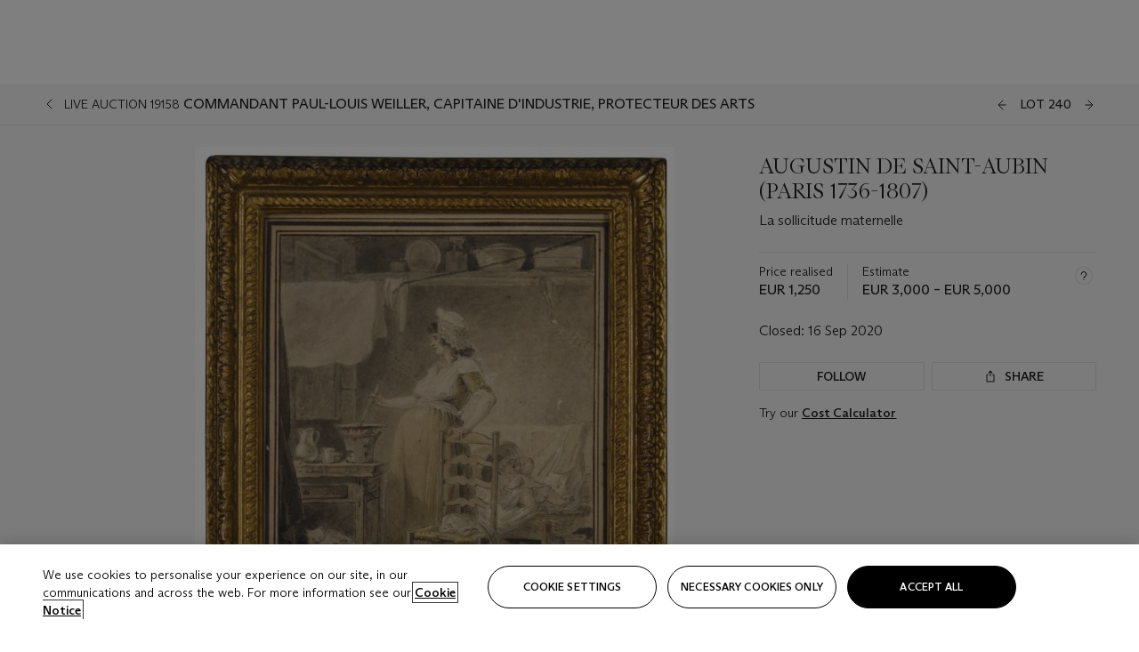

--- FILE ---
content_type: text/html; charset=utf-8
request_url: https://www.christies.com/lot/lot-augustin-de-saint-aubin-la-sollicitude-maternelle-6279046/?from=salesummery&intobjectid=6279046
body_size: 30049
content:



<!DOCTYPE html>
<html class="no-js" lang="en">
<head>
    <meta charset="utf-8" />
    
    


<script type="text/plain" class="optanon-category-2">
        
        var xmlHttp = new XMLHttpRequest();
        xmlHttp.open( "HEAD", "https://js.monitor.azure.com/scripts/b/ai.2.min.js", false );
        xmlHttp.onload = function() {
            if (xmlHttp.status == 200) {

                
                !function (T, l, y) { var S = T.location, k = "script", D = "instrumentationKey", C = "ingestionendpoint", I = "disableExceptionTracking", E = "ai.device.", b = "toLowerCase", w = "crossOrigin", N = "POST", e = "appInsightsSDK", t = y.name || "appInsights"; (y.name || T[e]) && (T[e] = t); var n = T[t] || function (d) { var g = !1, f = !1, m = { initialize: !0, queue: [], sv: "5", version: 2, config: d }; function v(e, t) { var n = {}, a = "Browser"; return n[E + "id"] = a[b](), n[E + "type"] = a, n["ai.operation.name"] = S && S.pathname || "_unknown_", n["ai.internal.sdkVersion"] = "javascript:snippet_" + (m.sv || m.version), { time: function () { var e = new Date; function t(e) { var t = "" + e; return 1 === t.length && (t = "0" + t), t } return e.getUTCFullYear() + "-" + t(1 + e.getUTCMonth()) + "-" + t(e.getUTCDate()) + "T" + t(e.getUTCHours()) + ":" + t(e.getUTCMinutes()) + ":" + t(e.getUTCSeconds()) + "." + ((e.getUTCMilliseconds() / 1e3).toFixed(3) + "").slice(2, 5) + "Z" }(), iKey: e, name: "Microsoft.ApplicationInsights." + e.replace(/-/g, "") + "." + t, sampleRate: 100, tags: n, data: { baseData: { ver: 2 } } } } var h = d.url || y.src; if (h) { function a(e) { var t, n, a, i, r, o, s, c, u, p, l; g = !0, m.queue = [], f || (f = !0, t = h, s = function () { var e = {}, t = d.connectionString; if (t) for (var n = t.split(";"), a = 0; a < n.length; a++) { var i = n[a].split("="); 2 === i.length && (e[i[0][b]()] = i[1]) } if (!e[C]) { var r = e.endpointsuffix, o = r ? e.location : null; e[C] = "https://" + (o ? o + "." : "") + "dc." + (r || "services.visualstudio.com") } return e }(), c = s[D] || d[D] || "", u = s[C], p = u ? u + "/v2/track" : d.endpointUrl, (l = []).push((n = "SDK LOAD Failure: Failed to load Application Insights SDK script (See stack for details)", a = t, i = p, (o = (r = v(c, "Exception")).data).baseType = "ExceptionData", o.baseData.exceptions = [{ typeName: "SDKLoadFailed", message: n.replace(/\./g, "-"), hasFullStack: !1, stack: n + "\nSnippet failed to load [" + a + "] -- Telemetry is disabled\nHelp Link: https://go.microsoft.com/fwlink/?linkid=2128109\nHost: " + (S && S.pathname || "_unknown_") + "\nEndpoint: " + i, parsedStack: [] }], r)), l.push(function (e, t, n, a) { var i = v(c, "Message"), r = i.data; r.baseType = "MessageData"; var o = r.baseData; return o.message = 'AI (Internal): 99 message:"' + ("SDK LOAD Failure: Failed to load Application Insights SDK script (See stack for details) (" + n + ")").replace(/\"/g, "") + '"', o.properties = { endpoint: a }, i }(0, 0, t, p)), function (e, t) { if (JSON) { var n = T.fetch; if (n && !y.useXhr) n(t, { method: N, body: JSON.stringify(e), mode: "cors" }); else if (XMLHttpRequest) { var a = new XMLHttpRequest; a.open(N, t), a.setRequestHeader("Content-type", "application/json"), a.send(JSON.stringify(e)) } } }(l, p)) } function i(e, t) { f || setTimeout(function () { !t && m.core || a() }, 500) } var e = function () { var n = l.createElement(k); n.src = h; var e = y[w]; return !e && "" !== e || "undefined" == n[w] || (n[w] = e), n.onload = i, n.onerror = a, n.onreadystatechange = function (e, t) { "loaded" !== n.readyState && "complete" !== n.readyState || i(0, t) }, n }(); y.ld < 0 ? l.getElementsByTagName("head")[0].appendChild(e) : setTimeout(function () { l.getElementsByTagName(k)[0].parentNode.appendChild(e) }, y.ld || 0) } try { m.cookie = l.cookie } catch (p) { } function t(e) { for (; e.length;)!function (t) { m[t] = function () { var e = arguments; g || m.queue.push(function () { m[t].apply(m, e) }) } }(e.pop()) } var n = "track", r = "TrackPage", o = "TrackEvent"; t([n + "Event", n + "PageView", n + "Exception", n + "Trace", n + "DependencyData", n + "Metric", n + "PageViewPerformance", "start" + r, "stop" + r, "start" + o, "stop" + o, "addTelemetryInitializer", "setAuthenticatedUserContext", "clearAuthenticatedUserContext", "flush"]), m.SeverityLevel = { Verbose: 0, Information: 1, Warning: 2, Error: 3, Critical: 4 }; var s = (d.extensionConfig || {}).ApplicationInsightsAnalytics || {}; if (!0 !== d[I] && !0 !== s[I]) { var c = "onerror"; t(["_" + c]); var u = T[c]; T[c] = function (e, t, n, a, i) { var r = u && u(e, t, n, a, i); return !0 !== r && m["_" + c]({ message: e, url: t, lineNumber: n, columnNumber: a, error: i }), r }, d.autoExceptionInstrumented = !0 } return m }(y.cfg); function a() { y.onInit && y.onInit(n) } (T[t] = n).queue && 0 === n.queue.length ? (n.queue.push(a), n.trackPageView({})) : a() }(window, document, {
                    src: "https://js.monitor.azure.com/scripts/b/ai.2.min.js", crossOrigin: "anonymous",
                    onInit: function (sdk) {
                        sdk.addTelemetryInitializer(function (envelope) {
                            if (envelope.baseType == "RemoteDependencyData")
                            {
                                var excludedDomains = ["cdn.cookielaw.org","o2.mouseflow.com","s.acquire.io","app.acquire.io","seg.mmtro.com","christiesinc.tt.omtrdc.net","dpm.demdex.net","smetrics.christies.com","ct.pinterest.com","www.google-analytics.com"];

                                for (let i = 0; i < excludedDomains.length; i++)
                                {
                                    if (envelope.baseData.target.includes(excludedDomains[i]))
                                    {
                                        return false;
                                    }
                                }
                            }

                            return true;
                        });
                    },
                    cfg: {
                        instrumentationKey: "5c229b10-0be6-42b4-bfbf-0babaf38d0ac",
                        disableFetchTracking: false,
                        disablePageUnloadEvents: ["unload"]
                    }
                });
                
            }
        }

        try{
            xmlHttp.send( null );
        } catch (error) {
            // ignore: user is blocking scripts, what else can we do?
        }

</script>



    <script>
        window.chrGlobal = {"ismobileapp":false,"distribution_package_url":"https://dsl.assets.christies.com/distribution/production/latest/index.js","distribution_package_app_name":"","language":"en","analytics_env":"christiesprod","analytics_region_tag":"data-track","analytics_debug":false,"is_authenticated":false,"analytics_datalayer":true,"share":{"client_id":"ra-5fc8ecd336145103","items":[{"type":"email","label_txt":"Email","analytics_id":"live_socialshare_email","aria_share_title_txt":"Share via Email"}]},"labels":{"close_modal_txt":"Close modal window"},"access_token_expiration":"0"};
    </script>

<script type="module">
    import { initializePackage } from 'https://dsl.assets.christies.com/distribution/production/latest/index.js';
    initializePackage("sitecore");
</script>




    <title>AUGUSTIN DE SAINT-AUBIN (PARIS 1736-1807), La sollicitude maternelle | Christie&#39;s</title>

    <meta name="description" content="La sollicitude maternelle" />

    <meta name="keywords" content="Christie’s, Live Auction, Auction, Lot" />

    <link rel="canonical" href="https://www.christies.com/en/lot/lot-6279046" />

    <meta name="robots" content="all" />

    <meta name="christies-ctx-item" content="{DB47C573-0E0A-4C5F-A264-DB8584B23DD7}" />





    <meta name="og:title" content="AUGUSTIN DE SAINT-AUBIN (PARIS 1736-1807), La sollicitude maternelle | Christie&#39;s" />

    <meta name="og:description" content="La sollicitude maternelle" />

    <meta name="og:image" content="https://www.christies.com/img/LotImages/2020/PAR/2020_PAR_19158_0240_000(augustin_de_saint-aubin_la_sollicitude_maternelle120156).jpg?mode=max" />

    <meta name="og:type" content="website" />

    <meta name="og:url" content="https://www.christies.com/lot/lot-augustin-de-saint-aubin-la-sollicitude-maternelle-6279046/?from=salesummery&amp;intobjectid=6279046" />




<meta name="viewport" content="width=device-width, initial-scale=1" />
<meta http-equiv="X-UA-Compatible" content="IE=edge" />
<meta name="format-detection" content="telephone=no">

<link href="https://dsl.assets.christies.com/design-system-library/production/critical.min.css" rel="preload stylesheet" as="style" fetchpriority="high" />
<link href="https://dsl.assets.christies.com/design-system-library/production/arizona.min.css" rel="preload stylesheet" as="style" fetchpriority="high" />

<script src="https://dsl.assets.christies.com/design-system-library/production/critical.min.js" async></script>
<script type="module" src="https://dsl.assets.christies.com/design-system-library/production/christies-design-system-library.esm.js" defer></script>
<script nomodule src="https://dsl.assets.christies.com/design-system-library/production/christies-design-system-library.js" defer></script>
<link href="https://dsl.assets.christies.com/design-system-library/production/christies-design-system-library.css" rel="preload stylesheet" as="style" fetchpriority="high" />

<script>
    function getRootNode(o) { return "object" == typeof o && Boolean(o.composed) ? getShadowIncludingRoot(this) : getRoot(this) } function getShadowIncludingRoot(o) { var t = getRoot(o); return isShadowRoot(t) ? getShadowIncludingRoot(t.host) : t } function getRoot(o) { return null != o.parentNode ? getRoot(o.parentNode) : o }
    function isShadowRoot(o) { return "#document-fragment" === o.nodeName && "ShadowRoot" === o.constructor.name } Object.defineProperty(Node.prototype, "getRootNode", { enumerable: !1, configurable: !1, value: getRootNode });
</script>




<link rel='shortcut icon' type='image/x-icon' href='/Assets/Discovery.Project.Website/V2023/favicons/favicon.ico'><link rel='icon' type='image/png' href='/Assets/Discovery.Project.Website/V2023/favicons/favicon-16x16.png' sizes='16x16'><link rel='icon' type='image/png' href='/Assets/Discovery.Project.Website/V2023/favicons/favicon-32x32.png' sizes='32x32'><link rel='apple-touch-icon' type='image/png' href='/Assets/Discovery.Project.Website/V2023/favicons/apple-touch-icon-57x57.png' sizes='57x57'><link rel='apple-touch-icon' type='image/png' href='/Assets/Discovery.Project.Website/V2023/favicons/apple-touch-icon-60x60.png' sizes='60x60'><link rel='apple-touch-icon' type='image/png' href='/Assets/Discovery.Project.Website/V2023/favicons/apple-touch-icon-72x72.png' sizes='72x72'><link rel='apple-touch-icon' type='image/png' href='/Assets/Discovery.Project.Website/V2023/favicons/apple-touch-icon-76x76.png' sizes='76x76'><link rel='apple-touch-icon' type='image/png' href='/Assets/Discovery.Project.Website/V2023/favicons/apple-touch-icon-114x114.png' sizes='114x114'><link rel='apple-touch-icon' type='image/png' href='/Assets/Discovery.Project.Website/V2023/favicons/apple-touch-icon-120x120.png' sizes='120x120'><link rel='apple-touch-icon' type='image/png' href='/Assets/Discovery.Project.Website/V2023/favicons/apple-touch-icon-144x144.png' sizes='144x144'><link rel='apple-touch-icon' type='image/png' href='/Assets/Discovery.Project.Website/V2023/favicons/apple-touch-icon-152x152.png' sizes='152x152'><link rel='apple-touch-icon' type='image/png' href='/Assets/Discovery.Project.Website/V2023/favicons/apple-touch-icon-167x167.png' sizes='167x167'><link rel='apple-touch-icon' type='image/png' href='/Assets/Discovery.Project.Website/V2023/favicons/apple-touch-icon-180x180.png' sizes='180x180'><link rel='apple-touch-icon' type='image/png' href='/Assets/Discovery.Project.Website/V2023/favicons/apple-touch-icon-1024x1024.png' sizes='1024x1024'><link rel='apple-touch-startup-image' media='(min-width: 320px) and (min-height: 480px) and (-webkit-device-pixel-ratio: 1)' type='image/png' href='/Assets/Discovery.Project.Website/V2023/favicons/apple-touch-startup-image-320x460.png'><link rel='apple-touch-startup-image' media='(min-width: 320px) and (min-height: 480px) and (-webkit-device-pixel-ratio: 2)' type='image/png' href='/Assets/Discovery.Project.Website/V2023/favicons/apple-touch-startup-image-640x920.png'><link rel='apple-touch-startup-image' media='(min-width: 320px) and (min-height: 568px) and (-webkit-device-pixel-ratio: 2)' type='image/png' href='/Assets/Discovery.Project.Website/V2023/favicons/apple-touch-startup-image-640x1096.png'><link rel='apple-touch-startup-image' media='(min-width: 375px) and (min-height: 667px) and (-webkit-device-pixel-ratio: 2)' type='image/png' href='/Assets/Discovery.Project.Website/V2023/favicons/apple-touch-startup-image-750x1294.png'><link rel='apple-touch-startup-image' media='(min-width: 414px) and (min-height: 736px) and (orientation: landscape) and (-webkit-device-pixel-ratio: 3)' type='image/png' href='/Assets/Discovery.Project.Website/V2023/favicons/apple-touch-startup-image-1182x2208.png'><link rel='apple-touch-startup-image' media='(min-width: 414px) and (min-height: 736px) and (orientation: portrait) and (-webkit-device-pixel-ratio: 3)' type='image/png' href='/Assets/Discovery.Project.Website/V2023/favicons/apple-touch-startup-image-1242x2148.png'><link rel='apple-touch-startup-image' media='(min-width: 414px) and (min-height: 736px) and (orientation: portrait) and (-webkit-device-pixel-ratio: 3)' type='image/png' href='/Assets/Discovery.Project.Website/V2023/favicons/apple-touch-startup-image-748x1024.png'><link rel='apple-touch-startup-image' media='(min-width: 768px) and (min-height: 1024px) and (orientation: portrait) and (-webkit-device-pixel-ratio: 1)' type='image/png' href='/Assets/Discovery.Project.Website/V2023/favicons/apple-touch-startup-image-768x1004.png'><link rel='apple-touch-startup-image' media='(min-width: 768px) and (min-height: 1024px) and (orientation: landscape) and (-webkit-device-pixel-ratio: 2)' type='image/png' href='/Assets/Discovery.Project.Website/V2023/favicons/apple-touch-startup-image-1496x2048.png'><link rel='apple-touch-startup-image' media='(min-width: 768px) and (min-height: 1024px) and (orientation: portrait) and (-webkit-device-pixel-ratio: 2)' type='image/png' href='/Assets/Discovery.Project.Website/V2023/favicons/apple-touch-startup-image-1536x2008.png'><link rel='icon' type='image/png' href='/Assets/Discovery.Project.Website/V2023/favicons/coast-228x228.png'>
        <meta name="mobile-web-app-capable" content="yes" />
        <meta name="theme-color" content="#fff" />
        <meta name="application-name" content="Christie&#39;s" />
        <meta name="apple-mobile-web-app-capable" content="yes" />
        <meta name="apple-mobile-web-app-status-bar-style" content="black-translucent" />
        <meta name="apple-mobile-web-app-title" content="Christie&#39;s" />
        <meta name="msapplication-TileColor" content="#fff" />
        <meta name="msapplication-TileImage" content="/Assets/Discovery.Project.Website/mstile-144x144.png" />
        <meta name="msapplication-config" content="\Assets\Discovery.Project.Website\favicons\browserconfig.xml" />
        <meta name="yandex-tableau-widget" content="\Assets\Discovery.Project.Website\favicons\yandex-browser-manifest.json" />



    <script>
    var $buoop = {
        required: { e: -4, f: -3, o: -3, s: -1, c: -3 }, insecure: true, unsupported: true, api: 2020.02, text: {
            'msg': 'Your web browser ({brow_name}) is out of date.',
            'msgmore': 'Update your browser for more security, speed and the best experience on this site.',
            'bupdate': 'Update browser',
            'bignore': 'Ignore',
            'remind': 'You will be reminded in {days} days.',
            'bnever': 'Never show again'
        }
    };
    function $buo_f() {
        var e = document.createElement("script");
        e.src = "//browser-update.org/update.min.js";
        document.body.appendChild(e);
    };
    try { document.addEventListener("DOMContentLoaded", $buo_f, false) }
    catch (e) { window.attachEvent("onload", $buo_f) }
    </script>





<style>
    .chr-theme--living-color.chr-theme--living-color {
        --c-accent: 0, 0%, 97%;
        --c-dominant: 0, 0%, 13%;
    }
</style>
</head>
    <body>
        
        




<script>
    window.chrComponents = window.chrComponents || {};
    window.chrComponents.header = {"data":{"header":{"language":"en","language_id":"1","is_authenticated":false,"page_refresh_after_sign_in":true,"page_refresh_after_sign_out":true,"sign_up_account_url":"https://signup.christies.com/signup","sign_up_from_live_chat_account_url":"https://signup.christies.com/signup?fromLiveChat=true","forgot_your_password_url":"/mychristies/passwordretrieval.aspx","login_aws_waf_security_script_url":"https://671144c6c9ff.us-east-1.sdk.awswaf.com/671144c6c9ff/11d0f81935d9/challenge.js","sign_in_api_endpoint":{"url":"https://dw-prod-auth.christies.com","path":"auth/api/v1/login","method":"POST","parameters":{"fromSignInToBid":""}},"sign_out_api_endpoint":{"url":"https://dw-prod-auth.christies.com","path":"auth/api/v1/logout","method":"POST","parameters":{"currentPageUri":""}},"sliding_session_api_endpoint":{"url":"https://dw-prod-auth.christies.com","path":"auth/api/v1/refresh","method":"POST","parameters":null},"languages":[{"title_txt":"繁","full_title_txt":"Traditional Chinese","aria_label_txt":"Traditional Chinese","query_string_parameters":{"lid":"3","sc_lang":"zh"}},{"title_txt":"简","full_title_txt":"Simplified Chinese","aria_label_txt":"Simplified Chinese","query_string_parameters":{"lid":"4","sc_lang":"zh-cn"}}],"search":{"url":"/en/search","redirect_keywords":["Gooding","Internships","Internship","apprenticeship"],"numbers_of_letters_to_start":0,"time_to_start":0},"access_token_expiration":"0"}},"labels":{"aria_back_to_parent_txt":"Back to parent menu","aria_expanded_menu_item_txt":"Press arrow down to enter the secondary menu","aria_main_nav_txt":"Primary","aria_menu_txt":"Menu","aria_search_btn_txt":"Submit search","aria_search_txt":"Search","aria_skip_link_txt":"Skip links","aria_user_navigation_txt":"User navigation","back_button_txt":"Back","choose_language_txt":"Choose language","language_label_txt":"English","language_txt":"Language","placeholder_txt":"Search by keyword","skip_link_txt":"Skip to main content","view_all_txt":"View all","login_modal_title_txt":"Sign in to your account","login_modal_title_from_live_chat_txt":"Please log in or create an account to chat with a client service representative","login_modal_username_txt":"Email address","login_modal_username_required_error_txt":"Please enter your email address","login_modal_password_txt":"Password","login_modal_password_required_error_txt":"Please enter your password","login_modal_forgot_your_password_txt":"Forgot your password?","login_modal_sign_in_txt":"Sign in","login_modal_create_new_account_txt":"Create an account","login_modal_show_password_txt":"Reveal password","login_modal_hide_password_txt":"Hide password","login_modal_error_txt":"Something went wrong. Please try again.","login_modal_invalid_credentials_txt":"Your email address and password do not match. Please try again.","login_modal_account_locked_txt":"Your account has been temporarily locked due to multiple login attempts. We’ve sent you an email with instructions on how to unlock it. For more help, contact <a class=\"chr-alert-next__content__link\" href=\"https://christies.com/\" target=\"_blank\">Client Services</a>.","refresh_modal_title_txt":"You've been signed out!","refresh_modal_message_txt":"You are no longer authenticated. Please refresh your page and sign in again if you wish to bid in auctions.","refresh_modal_button_txt":"Refresh the page"}};
</script>

<style>
    :root {
        /* Header heights for CLS prevention */
        --header-height-mobile: 56px;   /* Height for mobile screens */
        --header-height-desktop: 94px;  /* Height for desktop screens */
    }
    #headerHost {
        height: var(--header-height-mobile);
    }

    @media (min-width: 1280px) {
        #headerHost {
            height: var(--header-height-desktop);
        }
    }

</style>

<div id="headerHost">
    <template shadowrootmode="open">
        <link rel="stylesheet" href="https://dsl.assets.christies.com/react-legacy-integration/production/latest/index.css" />
        <div id="headerRoot" />
    </template>
</div>

<script type="module">
    import ReactTools, { Header, AuthContext } from 'https://dsl.assets.christies.com/react-legacy-integration/production/latest/index.js';

    const shadowRoot = document.getElementById('headerHost').shadowRoot
    const root = ReactTools.createRoot(shadowRoot.getElementById("headerRoot"));

    const authParams = {
        login: () => { window.dispatchEvent(new CustomEvent("chr.openLoginModal")) },
        logout: () => { window.dispatchEvent(new CustomEvent("chr.logout")) },
        isAuthenticated: false,
        getToken: () => "",
    }

    root.render(
        ReactTools.createElement(AuthContext.Provider, { value: authParams }, ReactTools.createElement(Header, {
                headerData: {"data":{"language":"en","logo":{"title_txt":"Christie's","url":"/en","analytics_id":"logo"},"search":{"url":"/en/search","redirect_keywords":["Gooding","Internships","Internship","apprenticeship"],"numbers_of_letters_to_start":0,"time_to_start":0},"languages":[{"title_txt":"EN","full_title_txt":"English","aria_label_txt":"English","query_string_parameters":{"lid":"1","sc_lang":"en"}},{"title_txt":"繁","full_title_txt":"Traditional Chinese","aria_label_txt":"Traditional Chinese","query_string_parameters":{"lid":"3","sc_lang":"zh"}},{"title_txt":"简","full_title_txt":"Simplified Chinese","aria_label_txt":"Simplified Chinese","query_string_parameters":{"lid":"4","sc_lang":"zh-cn"}}],"main_navigation_links":[{"secondary_navigation_links":[{"show_view_all":false,"items":[{"title_txt":"Upcoming auctions","url":"/en/calendar?filters=|event_live|event_115|","analytics_id":"upcomingauctions","truncate_at_two_lines":false},{"title_txt":"Current exhibitions","url":"https://www.christies.com/en/stories/on-view-4323c96e8d15434092ff8abf2f2070fc?sc_mode=normal","analytics_id":"currentexhibitions","truncate_at_two_lines":false},{"title_txt":"Browse all art and objects","url":"/en/browse?sortby=relevance","analytics_id":"browseallartandobjects","truncate_at_two_lines":false},{"title_txt":"Auction results","url":"https://www.christies.com/en/results","analytics_id":"auctionresults","truncate_at_two_lines":false}],"title_txt":"Calendar","url":"https://www.christies.com/en/calendar","analytics_id":"calendar"},{"show_view_all":true,"items":[{"title_txt":"COLLECTOR/CONNOISEUR: The Max N. Berry Collections Monotypes by Maurice Brazil Prendergast Online Sale","url":"/en/auction/collector-connoiseur-the-max-n-berry-collections-monotypes-by-maurice-brazil-prendergast-online-sale-24800-nyr/","analytics_id":"collectorconnoiseurthemaxnberrycollectionsmonotypes","truncate_at_two_lines":false},{"title_txt":"COLLECTOR/CONNOISSEUR: The Max N. Berry Collections; American Art Online Sale","url":"/en/auction/collector-connoisseur-the-max-n-berry-collections-american-art-online-sale-24515-nyr/","analytics_id":"collectorconnoiseurthemaxnberrycollectionsamericanart","truncate_at_two_lines":false},{"title_txt":"Fine and Rare Wines & Spirits Online: New York Edition","url":"/en/auction/fine-and-rare-wines-spirits-online-new-york-edition-24219-nyr/","analytics_id":"fineandrarewinesandspiritsonlinenewyorkedition","truncate_at_two_lines":false},{"title_txt":"The American Collector","url":"/en/auction/the-american-collector-23898-nyr/","analytics_id":"theamericancollector","truncate_at_two_lines":false},{"title_txt":"Rétromobile Paris","url":"/en/auction/r-tromobile-paris-24647-pag/","analytics_id":"retromobileparis","truncate_at_two_lines":false},{"title_txt":"Antiquities","url":"/en/auction/antiquities-24243-nyr/","analytics_id":"antiquities","truncate_at_two_lines":false},{"title_txt":"The Historic Cellar of Jürgen Schwarz: Five Decades of Collecting Part II","url":"/en/auction/the-historic-cellar-of-j-rgen-schwarz-five-decades-of-collecting-part-ii-24460-hgk/","analytics_id":"thehistoriccellarofjurgenschwarzfivedecadesofcollectingpartii","truncate_at_two_lines":false},{"title_txt":"Mathilde and Friends in Paris","url":"/en/auction/mathilde-and-friends-in-paris-24667-par/","analytics_id":"mathildeandfriendsinparis","truncate_at_two_lines":false},{"title_txt":"Old Masters","url":"/en/auction/old-masters-23933-nyr/","analytics_id":"oldmasters","truncate_at_two_lines":false},{"title_txt":"Old Master Paintings and Sculpture Part II ","url":"/en/auction/old-master-paintings-and-sculpture-part-ii-30918/","analytics_id":"oldmasterpaintingsandsculpturepartii","truncate_at_two_lines":false},{"title_txt":"Fine Printed Books and Manuscripts including Americana","url":"/en/auction/fine-printed-books-and-manuscripts-including-americana-23758-nyr/","analytics_id":"fineprintedbooksandmanuscriptsincludingamericana","truncate_at_two_lines":false},{"title_txt":"Old Master and British Drawings","url":"/en/auction/old-master-and-british-drawings-24142-nyr/","analytics_id":"oldmasterandbritishdrawings","truncate_at_two_lines":false},{"title_txt":"A Life of Discerning Passions: The Collection of H. Rodes Sr. and Patricia Hart: Live","url":"/en/auction/a-life-of-discerning-passions-the-collection-of-h-rodes-sr-and-patricia-hart-live-31095/","analytics_id":"alifeofdiscerningpassionsthecollectionofhrodessrandpatriciahartlive","truncate_at_two_lines":false}],"title_txt":"Current Auctions","url":"/en/calendar?filters=|event_live|event_115|","analytics_id":"currentauctions"},{"show_view_all":true,"items":[{"title_txt":"Americana Week | New York","url":"https://www.christies.com/en/events/americana-week/browse-all-lots","analytics_id":"americanaweeknewyork","truncate_at_two_lines":true},{"title_txt":"COLLECTOR/CONNOISSEUR The Max N. Berry Collections | New York","url":"/en/events/the-max-n-berry-collections","analytics_id":"maxnberrycollections","truncate_at_two_lines":true},{"title_txt":"Classic Week | New York","url":"https://www.christies.com/en/events/classic-week-new-york/what-is-on","analytics_id":"thecollectionofhrodessrandpatriciahart","truncate_at_two_lines":true},{"title_txt":"The Irene Roosevelt Aiken Collection | New York","url":"https://www.christies.com/en/events/the-irene-roosevelt-aitken-collection/what-is-on","analytics_id":"irenrooseveltaitkennewyork","truncate_at_two_lines":true},{"title_txt":"The Roger and Josette Vanthournout Collection | London","url":"https://www.christies.com/en/events/the-roger-and-josette-vanthournout-collection/what-is-on","analytics_id":"vanthournoutcollectionlondon","truncate_at_two_lines":true},{"title_txt":"The Jim Irsay Collection | New York","url":"/en/events/the-jim-irsay-collection","analytics_id":"thejimirsaycollection","truncate_at_two_lines":false}],"title_txt":"Featured","url":"/en/calendar","analytics_id":"featured"}],"title_txt":"Auctions","url":"https://www.christies.com/en/calendar","analytics_id":"auctions"},{"secondary_navigation_links":[{"show_view_all":true,"items":[{"title_txt":"Decorative Arts For Your Home | Online","url":"https://www.private.christies.com/","analytics_id":"decorativeartsforyourhome","truncate_at_two_lines":true},{"title_txt":"Iconic Handbags: A Private Selling Exhibition","url":"/en/private-sales/exhibitions/iconic-handbags-a-private-selling-exhibition-2657accd-151f-452a-a491-47696197b93d/browse-works","analytics_id":"iconichandbagsaprivatesellingexhibition","truncate_at_two_lines":true}],"title_txt":"Current Exhibitions","url":"https://www.christies.com/en/private-sales/whats-on-offer","analytics_id":"currentexhibitions"},{"show_view_all":true,"items":[{"title_txt":"19th Century Furniture and Works of Art","url":"/en/private-sales/categories?filters=%7CDepartmentIds%7B68%7D%7C","analytics_id":"19thcenturyfurnitureandworksofart","truncate_at_two_lines":true},{"title_txt":"American Art","url":"/private-sales/categories?filters=DepartmentIds%7B3%7D","analytics_id":"americanart","truncate_at_two_lines":false},{"title_txt":"European Furniture & Works of Art","url":"/en/private-sales/categories?filters=%7CDepartmentIds%7B26%7D%7C&loadall=false&page=1&sortby=PublishDate","analytics_id":"europeanfurnitureandworksofart","truncate_at_two_lines":true},{"title_txt":"Handbags and Accessories","url":"/private-sales/categories?filters=DepartmentIds%7B22%7D","analytics_id":"handbags","truncate_at_two_lines":false},{"title_txt":"Impressionist and Modern Art","url":"/private-sales/categories?filters=DepartmentIds%7B29%7D","analytics_id":"impressionistandmodernart","truncate_at_two_lines":false},{"title_txt":"Post War and Contemporary Art","url":"/private-sales/categories?filters=DepartmentIds%7B74%7D","analytics_id":"postwarandcontemporaryart","truncate_at_two_lines":false},{"title_txt":"Science and Natural History","url":"/private-sales/categories?filters=DepartmentIds%7B47%7D","analytics_id":"scienceandnaturalhistory","truncate_at_two_lines":false}],"title_txt":"Categories","url":"https://www.christies.com/en/private-sales/categories","analytics_id":"categories"},{"show_view_all":false,"items":[{"title_txt":"Request an estimate","url":"https://www.christies.com/selling-services/auction-services/auction-estimates/overview/","analytics_id":"requestanestimate","truncate_at_two_lines":false},{"title_txt":"Selling guide","url":"https://www.christies.com/en/help/selling-guide/overview","analytics_id":"sellingguide","truncate_at_two_lines":false},{"title_txt":"About Private Sales","url":"https://www.christies.com/en/private-sales/about","analytics_id":"aboutprivatesales","truncate_at_two_lines":false}],"title_txt":"Sell with us","url":"https://www.christies.com/en/help/selling-guide/overview","analytics_id":"sellwithus"}],"title_txt":"Private Sales","url":"/en/private-sales/whats-on-offer","analytics_id":"privatesales"},{"secondary_navigation_links":[{"show_view_all":false,"items":[{"title_txt":"Request an estimate","url":"https://www.christies.com/selling-services/auction-services/auction-estimates/overview/","analytics_id":"requestanestimate","truncate_at_two_lines":false},{"title_txt":"Finance your art","url":"https://www.christies.com/en/services/art-finance/overview","analytics_id":"financeyourart","truncate_at_two_lines":true},{"title_txt":"Selling guide","url":"https://www.christies.com/en/help/selling-guide/overview","analytics_id":"sellingguide","truncate_at_two_lines":false},{"title_txt":"Auction results","url":"https://www.christies.com/en/results","analytics_id":"auctionresults","truncate_at_two_lines":false}],"title_txt":"Sell with us","url":"https://www.christies.com/en/help/selling-guide/overview","analytics_id":"sellwithus"},{"show_view_all":true,"items":[{"title_txt":"19th Century European Art","url":"/en/departments/19th-century-european-art","analytics_id":"19thcenturyeuropeanart","truncate_at_two_lines":false},{"title_txt":"African and Oceanic Art","url":"/en/departments/african-and-oceanic-art","analytics_id":"africanandoceanicart","truncate_at_two_lines":false},{"title_txt":"American Art","url":"/en/departments/american-art","analytics_id":"americanart","truncate_at_two_lines":false},{"title_txt":"Ancient Art and Antiquities","url":"/en/departments/ancient-art-and-antiquities","analytics_id":"ancientartandantiquities","truncate_at_two_lines":false},{"title_txt":"Automobiles, Cars, Motorcycles and Automobilia","url":"/en/department/automobiles-cars-motorcycles-automobilia","analytics_id":"automobilescarsmotorcyclesandautomobilia","truncate_at_two_lines":false},{"title_txt":"Books and Manuscripts","url":"/en/departments/books-and-manuscripts","analytics_id":"booksandmanuscripts","truncate_at_two_lines":false},{"title_txt":"Chinese Ceramics and Works of Art","url":"/en/departments/chinese-ceramics-and-works-of-art","analytics_id":"chineseceramicsandworksofart","truncate_at_two_lines":false},{"title_txt":"Chinese Paintings","url":"/en/departments/chinese-paintings","analytics_id":"chinesepaintings","truncate_at_two_lines":false},{"title_txt":"Design","url":"/en/departments/design","analytics_id":"design","truncate_at_two_lines":false},{"title_txt":"European Furniture and Works of Art","url":"/en/departments/european-furniture-and-works-of-art","analytics_id":"europeanfurnitureandworksofart","truncate_at_two_lines":false},{"title_txt":"Handbags and Accessories","url":"/en/departments/handbags-and-accessories","analytics_id":"handbagsandaccessories","truncate_at_two_lines":false},{"title_txt":"Impressionist and Modern Art","url":"/en/departments/impressionist-and-modern-art","analytics_id":"impressionistandmodernart","truncate_at_two_lines":false},{"title_txt":"Islamic and Indian Art","url":"/en/departments/islamic-and-indian-art","analytics_id":"islamicandindianart","truncate_at_two_lines":false},{"title_txt":"Japanese Art","url":"/en/departments/japanese-art","analytics_id":"japaneseart","truncate_at_two_lines":false},{"title_txt":"Jewellery","url":"/en/departments/jewellery","analytics_id":"jewellery","truncate_at_two_lines":false},{"title_txt":"Latin American Art","url":"/en/departments/latin-american-art","analytics_id":"latinamericanart","truncate_at_two_lines":false},{"title_txt":"Modern and Contemporary Middle Eastern Art","url":"/en/departments/modern-and-contemporary-middle-eastern-art","analytics_id":"modernandcontemporarymiddleeasternart","truncate_at_two_lines":false},{"title_txt":"Old Master Drawings","url":"/en/departments/old-master-drawings","analytics_id":"oldmasterdrawings","truncate_at_two_lines":false},{"title_txt":"Old Master Paintings","url":"/en/departments/old-master-paintings","analytics_id":"oldmasterpaintings","truncate_at_two_lines":false},{"title_txt":"Photographs","url":"/en/departments/photographs","analytics_id":"photographs","truncate_at_two_lines":false},{"title_txt":"Post-War and Contemporary Art","url":"/en/departments/post-war-and-contemporary-art","analytics_id":"post-warandcontemporaryart","truncate_at_two_lines":false},{"title_txt":"Prints and Multiples","url":"/en/departments/prints-and-multiples","analytics_id":"printsandmultiples","truncate_at_two_lines":false},{"title_txt":"Private and Iconic Collections","url":"/en/departments/private-and-iconic-collections","analytics_id":"privateandiconiccollections","truncate_at_two_lines":false},{"title_txt":"Rugs and Carpets","url":"/en/departments/rugs-and-carpets","analytics_id":"rugsandcarpets","truncate_at_two_lines":false},{"title_txt":"Watches and Wristwatches","url":"/en/departments/watches-and-wristwatches","analytics_id":"watchesandwristwatches","truncate_at_two_lines":false},{"title_txt":"Wine and Spirits","url":"/en/departments/wine-and-spirits","analytics_id":"wineandspirits","truncate_at_two_lines":false}],"title_txt":"Departments","url":"https://www.christies.com/departments/Index.aspx","analytics_id":"departments"}],"title_txt":"Sell","url":"https://www.christies.com/en/help/selling-guide/overview","analytics_id":"sell"},{"secondary_navigation_links":[{"show_view_all":true,"items":[{"title_txt":"19th Century European Art","url":"/en/departments/19th-century-european-art","analytics_id":"19thcenturyeuropeanart","truncate_at_two_lines":false},{"title_txt":"African and Oceanic Art","url":"/en/departments/african-and-oceanic-art","analytics_id":"africanandoceanicart","truncate_at_two_lines":false},{"title_txt":"American Art","url":"/en/departments/american-art","analytics_id":"americanart","truncate_at_two_lines":false},{"title_txt":"Ancient Art and Antiquities","url":"/en/departments/ancient-art-and-antiquities","analytics_id":"ancientartandantiquities","truncate_at_two_lines":false},{"title_txt":"Automobiles, Cars, Motorcycles and Automobilia","url":"/en/department/automobiles-cars-motorcycles-automobilia","analytics_id":"automobilescarsmotorcyclesandautomobilia","truncate_at_two_lines":false},{"title_txt":"Books and Manuscripts","url":"/en/departments/books-and-manuscripts","analytics_id":"booksandmanuscripts","truncate_at_two_lines":false},{"title_txt":"Chinese Ceramics and Works of Art","url":"/en/departments/chinese-ceramics-and-works-of-art","analytics_id":"chineseceramicsandworksofart","truncate_at_two_lines":false},{"title_txt":"Chinese Paintings","url":"/en/departments/chinese-paintings","analytics_id":"chinesepaintings","truncate_at_two_lines":false},{"title_txt":"Design","url":"/en/departments/design","analytics_id":"design","truncate_at_two_lines":false},{"title_txt":"European Furniture and Works of Art","url":"/en/departments/european-furniture-and-works-of-art","analytics_id":"europeanfurnitureandworksofart","truncate_at_two_lines":false},{"title_txt":"European Sculpture and Works of Art","url":"/en/departments/european-sculpture","analytics_id":"europeansculptureandworksofart","truncate_at_two_lines":false},{"title_txt":"Guitars","url":"https://www.christies.com/en/department/guitars","analytics_id":"guitars","truncate_at_two_lines":false},{"title_txt":"Handbags and Accessories","url":"/en/departments/handbags-and-accessories","analytics_id":"handbagsandaccessories","truncate_at_two_lines":false},{"title_txt":"Impressionist and Modern Art","url":"/en/departments/impressionist-and-modern-art","analytics_id":"impressionistandmodernart","truncate_at_two_lines":false},{"title_txt":"Indian, Himalayan and Southeast Asian Art","url":"/en/departments/indian-himalayan-and-southeast-asian-art","analytics_id":"indianhimalayanandsoutheastasianart","truncate_at_two_lines":false},{"title_txt":"Islamic and Indian Art","url":"/en/departments/islamic-and-indian-art","analytics_id":"islamicandindianart","truncate_at_two_lines":false},{"title_txt":"Japanese Art","url":"/en/departments/japanese-art","analytics_id":"japaneseart","truncate_at_two_lines":false},{"title_txt":"Jewellery","url":"/en/departments/jewellery","analytics_id":"jewellery","truncate_at_two_lines":false},{"title_txt":"Judaica","url":"/en/events/judaica","analytics_id":"judaica","truncate_at_two_lines":false},{"title_txt":"Latin American Art","url":"/en/departments/latin-american-art","analytics_id":"latinamericanart","truncate_at_two_lines":false},{"title_txt":"Modern and Contemporary Middle Eastern Art","url":"/en/departments/modern-and-contemporary-middle-eastern-art","analytics_id":"modernandcontemporarymiddleeasternart","truncate_at_two_lines":false},{"title_txt":"Modern British and Irish Art","url":"/en/departments/modern-british-and-irish-art","analytics_id":"modernbritishandirishart","truncate_at_two_lines":false},{"title_txt":"Old Master Drawings","url":"/en/departments/old-master-drawings","analytics_id":"oldmasterdrawings","truncate_at_two_lines":false},{"title_txt":"Old Master Paintings","url":"/en/departments/old-master-paintings","analytics_id":"oldmasterpaintings","truncate_at_two_lines":false},{"title_txt":"Photographs","url":"/en/departments/photographs","analytics_id":"photographs","truncate_at_two_lines":false},{"title_txt":"Post-War and Contemporary Art","url":"/en/departments/post-war-and-contemporary-art","analytics_id":"post-warandcontemporaryart","truncate_at_two_lines":false},{"title_txt":"Prints and Multiples","url":"/en/departments/prints-and-multiples","analytics_id":"printsandmultiples","truncate_at_two_lines":false},{"title_txt":"Private and Iconic Collections","url":"/en/departments/private-and-iconic-collections","analytics_id":"privateandiconiccollections","truncate_at_two_lines":false},{"title_txt":"Rugs and Carpets","url":"/en/departments/rugs-and-carpets","analytics_id":"rugsandcarpets","truncate_at_two_lines":false},{"title_txt":"Science and Natural History","url":"/en/departments/science-and-natural-history","analytics_id":"scienceandnaturalhistory","truncate_at_two_lines":false},{"title_txt":"Silver","url":"/en/departments/silver","analytics_id":"silver","truncate_at_two_lines":false},{"title_txt":"South Asian Modern and Contemporary Art","url":"/en/departments/south-asian-modern-contemporary-art","analytics_id":"southasianmoderncontemporaryart","truncate_at_two_lines":false},{"title_txt":"Sports Memorabilia","url":"/en/departments/sports-memorabilia","analytics_id":"sportsmemorabilia","truncate_at_two_lines":false},{"title_txt":"Watches and Wristwatches","url":"/en/departments/watches-and-wristwatches","analytics_id":"watchesandwristwatches","truncate_at_two_lines":false},{"title_txt":"Wine and Spirits","url":"/en/departments/wine-and-spirits","analytics_id":"wineandspirits","truncate_at_two_lines":false}],"title_txt":"Departments","url":"/en/departments","analytics_id":"departments"}],"title_txt":"Departments","url":"/en/departments","analytics_id":"departments"},{"secondary_navigation_links":[{"show_view_all":true,"items":[{"title_txt":"Rare cars at Rétromobile Paris","url":"/en/stories/retromobile-paris-gooding-christies-inaugural-european-sale-featuring-ferrari-talbot-lago-ballot-03ce8b8cab6f44aab934422afa8827bd?sc_mode=normal","analytics_id":"rarecarsatretromobileparis","truncate_at_two_lines":true},{"title_txt":"Visions of the West: The William I. Koch Collection","url":"/en/stories/tylee-abbott-american-western-art-31a09a40b0a84583bbaa659ffea3cda5","analytics_id":"visionsofthewestthewilliamikochcollection","truncate_at_two_lines":true},{"title_txt":"Inside Irene Roosevelt Aitken’s Fifth Avenue apartment","url":"/en/stories/irene-roosevelt-aitken-collection-82eae93bd5f74f79ba73ed2502ef3116?sc_mode=normal","analytics_id":"insideirenerooseveltaitkensfifthavenueapartment","truncate_at_two_lines":true},{"title_txt":"Canaletto’s ‘Venice, the Bucintoro at the Molo on Ascension Day’","url":"/en/stories/canaletto-venice-bucintoro-molo-ascension-day-5f3d44fd1d6c407f9d264da24b4d99f2","analytics_id":"canalettosvenicethebucintoroatthemoloonascensionday","truncate_at_two_lines":true},{"title_txt":"25 years of iconic design at Galerie kreo","url":"/en/stories/galerie-kreo-paris-exhibition-icons-of-21st-century-design-f0b72f9727d4464ebf973dad67e0d5d3","analytics_id":"25yearsoficonicdesignatgaleriekreo","truncate_at_two_lines":true},{"title_txt":"Must-see exhibitions in New York","url":"/en/stories/top-new-york-art-exhibitions-2026-a10bc7a155b04c2b8ede7350acf28aad","analytics_id":"must-seeexhibitionsinnewyork","truncate_at_two_lines":true}],"title_txt":"Read","url":"https://www.christies.com/en/stories/archive","analytics_id":"read"},{"show_view_all":false,"items":[{"title_txt":"Current exhibitions","url":"https://www.christies.com/en/stories/on-view-4323c96e8d15434092ff8abf2f2070fc","analytics_id":"currentexhibition","truncate_at_two_lines":false},{"title_txt":"Locations","url":"https://www.christies.com/en/locations/salerooms","analytics_id":"locations","truncate_at_two_lines":false}],"title_txt":"Visit","url":"https://www.christies.com/en/locations/salerooms","analytics_id":"visit"},{"show_view_all":true,"items":[{"title_txt":"Barbara Hepworth","url":"https://www.christies.com/en/artists/barbara-hepworth","analytics_id":"barbarahepworth","truncate_at_two_lines":false},{"title_txt":"Ferrari","url":"https://www.christies.com/en/artists/ferrari","analytics_id":"ferrari","truncate_at_two_lines":false},{"title_txt":"Frederic Remington","url":"https://www.christies.com/en/artists/frederic-remington","analytics_id":"fredericremington","truncate_at_two_lines":false},{"title_txt":"John James Audubon","url":"https://www.christies.com/en/artists/john-james-audubon","analytics_id":"johnjamesaudubon","truncate_at_two_lines":false},{"title_txt":"Keith Haring","url":"https://www.christies.com/en/artists/keith-haring","analytics_id":"keithharing","truncate_at_two_lines":false},{"title_txt":"Meissen porcelain & ceramics","url":"https://www.christies.com/en/artists/meissen","analytics_id":"meissenporcelainandceramics","truncate_at_two_lines":false},{"title_txt":"Michaël Borremans","url":"https://www.christies.com/en/artists/michael-borremans","analytics_id":"michaelborremans","truncate_at_two_lines":false},{"title_txt":"Oskar Schlemmer","url":"https://www.christies.com/en/artists/oskar-schlemmer","analytics_id":"oskarschlemmer","truncate_at_two_lines":false}],"title_txt":"Artists and Makers","url":"https://www.christies.com/en/artists","analytics_id":"artistsandmakers"}],"title_txt":"Discover","url":"https://www.christies.com/en/stories/archive","analytics_id":"discover"},{"secondary_navigation_links":[{"show_view_all":false,"items":[{"title_txt":"Request an estimate","url":"https://www.christies.com/selling-services/auction-services/auction-estimates/overview/","analytics_id":"requestanestimate","truncate_at_two_lines":true},{"title_txt":"Valuations, Appraisals and Professional Advisor Services","url":"/en/services/valuations-appraisals-and-professional-advisor-services/overview","analytics_id":"valuationsappraisalsandprofessionaladvisorservices","truncate_at_two_lines":true},{"title_txt":"Private Sales","url":"/en/private-sales/whats-on-offer","analytics_id":"privatesales","truncate_at_two_lines":true},{"title_txt":"Christie’s Education","url":"/en/christies-education/courses","analytics_id":"christieseducation","truncate_at_two_lines":true},{"title_txt":"Christie’s Art Finance","url":"/en/services/art-finance/overview","analytics_id":"christiesartfinance","truncate_at_two_lines":true},{"title_txt":"Christie’s Ventures","url":"/en/services/christies-ventures/overview","analytics_id":"christiesventures","truncate_at_two_lines":true}],"title_txt":"Services","url":"/en/services","analytics_id":"services"}],"title_txt":"Services","url":"/en/services","analytics_id":"services"}],"upper_navigation_links":[],"user_actions":[{"id":"my-account","title_txt":"My account","url":"/mychristies/activities.aspx?activitytype=wc&submenutapped=true","analytics_id":"myaccount"},{"id":"sign-in","title_txt":"Sign in","url":null,"analytics_id":"signin"},{"id":"sign-out","title_txt":"Sign out","url":null,"analytics_id":"signout"}]},"labels":{"aria_back_to_parent_txt":"Back to parent menu","aria_expanded_menu_item_txt":"Press arrow down to enter the secondary menu","aria_main_nav_txt":"Primary","aria_menu_txt":"Menu","aria_search_btn_txt":"Submit search","aria_search_txt":"Search","aria_skip_link_txt":"Skip links","aria_user_navigation_txt":"User navigation","back_button_txt":"Back","choose_language_txt":"Choose language","language_label_txt":"English","language_txt":"Language","placeholder_txt":"Search by keyword","skip_link_txt":"Skip to main content","view_all_txt":"View all","login_modal_title_txt":"Sign in to your account","login_modal_title_from_live_chat_txt":"Please log in or create an account to chat with a client service representative","login_modal_username_txt":"Email address","login_modal_username_required_error_txt":"Please enter your email address","login_modal_password_txt":"Password","login_modal_password_required_error_txt":"Please enter your password","login_modal_forgot_your_password_txt":"Forgot your password?","login_modal_sign_in_txt":"Sign in","login_modal_create_new_account_txt":"Create an account","login_modal_show_password_txt":"Reveal password","login_modal_hide_password_txt":"Hide password","login_modal_error_txt":"Something went wrong. Please try again.","login_modal_invalid_credentials_txt":"Your email address and password do not match. Please try again.","login_modal_account_locked_txt":"Your account has been temporarily locked due to multiple login attempts. We’ve sent you an email with instructions on how to unlock it. For more help, contact <a class=\"chr-alert-next__content__link\" href=\"https://christies.com/\" target=\"_blank\">Client Services</a>.","refresh_modal_title_txt":"You've been signed out!","refresh_modal_message_txt":"You are no longer authenticated. Please refresh your page and sign in again if you wish to bid in auctions.","refresh_modal_button_txt":"Refresh the page"}}
        })),
    );
</script>





<script>
    window.chrComponents = window.chrComponents || {};
    window.chrComponents.live_chat = {
  "data": {
    "get_user_details_api_endpoint": {
      "url": "https://www.christies.com",
      "path": "ChristiesAPIServices/DotcomAPIs/api/mychristies/GetUserDetails",
      "method": "POST"
    }
  }
};
</script>

<div class="chr-live-chat">
    <chr-live-chat></chr-live-chat>
</div>    <main>
        




    <script>
        var AnalyticsDataLayer = {"page":{"name":"Lot","channel":"Lot Content","language":"en","template":"Lot"},"user":{"status":"Not Logged In/No Account","GUID":"","platform":"web"},"events":{"lot_view":true}};
    </script>





  <script>
        var EnableCookieBanner = true;
        var IsMobileApp = false;
  </script>
  <script src="https://code.jquery.com/jquery-3.5.1.min.js" integrity="sha256-9/aliU8dGd2tb6OSsuzixeV4y/faTqgFtohetphbbj0=" crossorigin="anonymous"></script>
  <script src="//code.jquery.com/jquery-migrate-3.3.2.js"></script>
  <script src="//assets.adobedtm.com/4f105c1434ad/05fddbc767bb/launch-1b477ca5fd6e.min.js" async></script>


<div>
    










    <style>
        :root {
            --z-index-base: 100;
        }
    </style>
    <script>
        AnalyticsDataLayer.lot = {"number":"240","id":"6279046","status":"Closed"};
        AnalyticsDataLayer.sale = {"type":"Traditional","id":"28807","number":"19158","location":"Paris"};

        window.chrComponents = window.chrComponents || {};
        window.chrComponents.lotHeader_1205114186 = {"data":{"save_lot_livesale_api_endpoint":{"url":"//www.christies.com","path":"lots_webapi/api/lotslist/SaveLot","method":"POST","parameters":{"object_id":"","apikey":"708878A1-95DB-4DC2-8FBD-1E8A1DCE703C","save":""}},"cost_calculator_api_endpoint":{"url":"//payments.christies.com","path":"REST/JSON/CostCalculator","method":"POST","parameters":{"API_Key":"fdsaGdsdAS","SaleNumber":"19158","LotNumber":"240","LotSuffix":"","Currency":"EUR"}},"lot_primary_action":{"show":false,"is_enabled":false,"button_txt":"","action_display":"reg-bid-modal","action_type":"url","action_value":"https://www.christies.com/en/client-registrations/28807/6279046","action_event_name":null,"analytics_id":"live_registertobid"},"lots":[{"object_id":"6279046","lot_id_txt":"240","analytics_id":"19158.240","event_type":"Sale","url":"https://www.christies.com/en/lot/lot-6279046","previous_lot_url":"https://www.christies.com/en/lot/lot-6279045","next_lot_url":"https://www.christies.com/en/lot/lot-6279047","title_primary_txt":"AUGUSTIN DE SAINT-AUBIN (PARIS 1736-1807)","title_secondary_txt":"La sollicitude maternelle","title_tertiary_txt":"","estimate_visible":true,"estimate_on_request":false,"price_on_request":false,"lot_estimate_txt":"","estimate_low":3000.0,"estimate_high":5000.0,"estimate_txt":"EUR 3,000 – EUR 5,000","price_realised":1250.0,"price_realised_txt":"EUR 1,250","lot_assets":[{"display_type":"basic","asset_type":"basic","asset_type_txt":"basic","asset_alt_txt":"AUGUSTIN DE SAINT-AUBIN (PARIS 1736-1807)\n","image_url":"https://www.christies.com/img/LotImages/2020/PAR/2020_PAR_19158_0240_000(augustin_de_saint-aubin_la_sollicitude_maternelle120156).jpg?mode=max","height_cm":"21.1","width_cm":"16.7","measurements_txt":"W 7 ½ x H 8 ¼ in. (16.7 x 21.1 cm.)"},{"display_type":"scale","asset_type":"viewscale","asset_type_txt":"View scale","asset_alt_txt":"AUGUSTIN DE SAINT-AUBIN (PARIS 1736-1807)\n","image_url":"https://www.christies.com/img/LotImages/2020/PAR/2020_PAR_19158_0240_000(augustin_de_saint-aubin_la_sollicitude_maternelle120156).jpg?mode=max","height_cm":"21.1","width_cm":"16.7","foreground_url":"https://onlineonly.christies.com/Content/v3/images/relative-size-viewer_chair_277x277.png","background_url":"https://onlineonly.christies.com/Content/v3/images/relative-size-viewer_1024x554.png","measurements_txt":"W 7 ½ x H 8 ¼ in. (16.7 x 21.1 cm.)"}],"is_saved":false,"show_save":true,"is_unsold":false}],"sale":{"sale_id":"28807","sale_number":"19158","sale_room_code":"PAR","event_type":"Sale","title_txt":"Commandant Paul-Louis Weiller, Capitaine d'industrie, protecteur des arts","start_date":"2020-09-15T16:30Z","end_date":"2020-09-16T00:00Z","registration_close_date":"2020-09-15T06:00Z","location_txt":"Paris","url":"https://www.christies.com/en/auction/commandant-paul-louis-weiller-capitaine-d-industrie-protecteur-des-arts-28807/","is_auction_over":true,"is_in_progress":false,"time_zone":"CEST"},"ui_state":{"hide_timer":false,"hide_bid_information":false,"hide_tooltip":false,"hide_cost_calculator":false}},"labels":{"lot_txt":"Lot","lot_ended_txt":"Closed","registration_closes_txt":"Registration closes","bidding_starts_txt":"Bidding starts","current_bid_txt":"Current bid","estimate_txt":"Estimate","estimate_on_request_txt":"Estimate on request","price_on_request_txt":"Price on request","price_realised_txt":"Price realised","currency_txt":"EUR","closed_txt":"Closed","save_txt":"Save","saved_txt":"Saved","follow_txt":"Follow","followed_txt":"Followed","unfollow_txt":"Following","aria_follow_txt":"Follow {lottitle}","aria_unfollow_txt":"Unfollow {lottitle}","aria_expand_content_txt":"Visually expand the content","aria_collapse_content_txt":"Visually collapse the content","share_txt":"Share","closing_txt":"Closing","day_txt":"day","days_txt":"days","hour_unit_txt":"h","minute_unit_txt":"m","second_unit_txt":"s","more_txt":"more","share_title_txt":"Share via email","try_our_txt":"Try our","cost_calculator_txt":"Cost Calculator","cost_calculator_response_txt":"Below is your estimated cost based on the bid","cost_calculator_submit_txt":"Calculate","cost_calculator_bid_amount_label_txt":"Enter a bid","cost_calculator_generic_error_txt":"Sorry, something went wrong, please try again.","cost_calculator_bid_amount_missing_txt":"Missing amount","cost_calculator_your_bid_txt":"Your bid","cost_calculator_tooltip_btn_txt":"Show tooltip","cost_calculator_tooltip_txt":"Exclusive of all duty, taxes, import VAT and/or customs processing fees.","cost_calculator_invalid_value_txt":"Enter a valid amount, e.g. 1000.00","cost_calculator_title_txt":"Cost Calculator","cost_calculator_disclaimer_txt":"Below is your estimated cost based on the bid","cost_calculator_input_label_txt":"Enter the bid value","cost_calculator_buyers_premium_txt":"Estimated Buyer's Premium","cost_calculator_total_txt":"Estimated cost exclusive of duties","aria_cost_calculator_input_currency_txt":"Currency","bid_tooltip_txt":"Estimates do not reflect the final hammer price and do not include buyer's premium, and applicable taxes or artist's resale right. Please see Section D of the Conditions of Sale for full details.","timer_tooltip_txt":"Please note that if a bid is placed on this lot within the final three minutes of the closing time indicated in the countdown clock, three additional minutes will be added to the designated closing time. See our <a href=\"https://www.christies.com/about-us/help.aspx\">FAQs</a> for further information.","auction_happening_now_txt":"Happening now","aria_scroll_to_top_txt":"Scroll to top","loading_txt":"Loading details","aria_primary_media_video_txt":"Video for {title}","aria_gallery_next_txt":"View next","aria_gallery_previous_txt":"View previous","ar_view_at_home_txt":"View at home","ar_scan_qr_txt":"Scan the QR code with your phone or tablet camera to view this lot in augmented reality.","ar_view_in_ar_txt":"View this lot in augmented reality with your phone or tablet.","ar_not_available_txt":"We’re sorry, this experience is only available on devices that support augmented reality.","ar_get_started_txt":"Get started","symbols_important_information_txt":"Important information about this lot","aria_symbols_important_information_txt":"Important information about this lot"}};

    </script>
    <div data-analytics-region="lotheader-full" class="chr-lot-header">
        <div class="chr-lot-header--full chr-theme--living-color">
            <div class="chr-lot-header__breadcrumb">
                <div class="container-fluid chr-lot-header__breadcrumb-inner">

                    <nav aria-label="Breadcrumb" class="chr-breadcrumb">
                        <ol class="chr-breadcrumb__list">
                            <li class="chr-breadcrumb__list-item chr-breadcrumb__list-item--active">
                                <a class="chr-breadcrumb__link"
                                   href="https://www.christies.com/en/auction/commandant-paul-louis-weiller-capitaine-d-industrie-protecteur-des-arts-28807/"
                                   data-track="breadcrumb|auction-overview"
                                   onclick="">
                                        <chr-icon class="pr-2" icon="chevron" size="xs"></chr-icon>
                                    <div class="chr-lot-header__breadcrumb-detail">
                                        <span class="chr-body-s mr-1">
                                            Live Auction 19158
                                        </span>
                                        <span class="chr-body-medium">Commandant Paul-Louis Weiller, Capitaine d&#39;industrie, protecteur des arts</span>
                                    </div>
                                </a>
                            </li>
                        </ol>
                    </nav>

                        <div class="d-none d-md-flex">
                            <div class="chr-item-pagination">
                                <a href="https://www.christies.com/en/lot/lot-6279045" aria-label="previous lot">
                                    <chr-icon icon="arrow" icon="xs"></chr-icon>
                                </a>
                                <span class="chr-item-pagination__label">Lot 240 </span>
                                <a href="https://www.christies.com/en/lot/lot-6279047" aria-label="next lot">
                                    <chr-icon icon="arrow" rotation="180" size="xs"></chr-icon>
                                </a>
                            </div>
                        </div>
                </div>
                    <div class="d-block d-md-none">
                        <div class="chr-lot-header__breadcrumb-pagination">
                            <div class="container-fluid chr-lot-header__breadcrumb-pagination-inner">
                                <div class="chr-item-pagination">
                                    <a href="https://www.christies.com/en/lot/lot-6279045" aria-label="previous lot">
                                        <chr-icon icon="arrow" icon="xs"></chr-icon>
                                    </a>
                                    <span class="chr-item-pagination__label">240 </span>
                                    <a href="https://www.christies.com/en/lot/lot-6279047" aria-label="next lot">
                                        <chr-icon icon="arrow" rotation="180" size="xs"></chr-icon>
                                    </a>
                                </div>
                            </div>
                        </div>
                    </div>
            </div>
            <div class="container-fluid">
                <div class="row">
                    <div class="d-none col-lg-1 d-lg-block">
                    </div>
                    <div class="col-12 col-md-7 col-lg-7 chr-lot-header__media-column">
                        <div class="chr-lot-header__media">
                                <chr-lot-header-gallery-button data-namespace="lotHeader_1205114186" lot-id="6279046" gallery-item-index="0" region="lot-header-image">
                                        <div class="chr-lot-header__image">
                                            <div class="chr-lot-header__image-container">
                                                <div class="chr-img__wrapper chr-img__wrapper--natural-height" data-img-id="0f5d537b-4f50-4afc-9b04-d8a150df8665"><img alt="AUGUSTIN DE SAINT-AUBIN (PARIS 1736-1807)
" class="chr-img lazyload" data-sizes="(min-width: 1224px) 1010px, (min-width: 768px) 695px, (min-width: 576px) 750px, 560px" data-srcset="https://www.christies.com/img/LotImages/2020/PAR/2020_PAR_19158_0240_000(augustin_de_saint-aubin_la_sollicitude_maternelle120156).jpg?maxwidth=560&amp;maxheight=350 560w, https://www.christies.com/img/LotImages/2020/PAR/2020_PAR_19158_0240_000(augustin_de_saint-aubin_la_sollicitude_maternelle120156).jpg?maxwidth=1120&amp;maxheight=700 1120w, https://www.christies.com/img/LotImages/2020/PAR/2020_PAR_19158_0240_000(augustin_de_saint-aubin_la_sollicitude_maternelle120156).jpg?maxwidth=1680&amp;maxheight=1050 1680w, https://www.christies.com/img/LotImages/2020/PAR/2020_PAR_19158_0240_000(augustin_de_saint-aubin_la_sollicitude_maternelle120156).jpg?maxwidth=750&amp;maxheight=350 750w, https://www.christies.com/img/LotImages/2020/PAR/2020_PAR_19158_0240_000(augustin_de_saint-aubin_la_sollicitude_maternelle120156).jpg?maxwidth=1500&amp;maxheight=700 1500w, https://www.christies.com/img/LotImages/2020/PAR/2020_PAR_19158_0240_000(augustin_de_saint-aubin_la_sollicitude_maternelle120156).jpg?maxwidth=2250&amp;maxheight=1050 2250w, https://www.christies.com/img/LotImages/2020/PAR/2020_PAR_19158_0240_000(augustin_de_saint-aubin_la_sollicitude_maternelle120156).jpg?maxwidth=695&amp;maxheight=650 695w, https://www.christies.com/img/LotImages/2020/PAR/2020_PAR_19158_0240_000(augustin_de_saint-aubin_la_sollicitude_maternelle120156).jpg?maxwidth=1390&amp;maxheight=1300 1390w, https://www.christies.com/img/LotImages/2020/PAR/2020_PAR_19158_0240_000(augustin_de_saint-aubin_la_sollicitude_maternelle120156).jpg?maxwidth=2085&amp;maxheight=1950 2085w, https://www.christies.com/img/LotImages/2020/PAR/2020_PAR_19158_0240_000(augustin_de_saint-aubin_la_sollicitude_maternelle120156).jpg?maxwidth=1010&amp;maxheight=650 1010w, https://www.christies.com/img/LotImages/2020/PAR/2020_PAR_19158_0240_000(augustin_de_saint-aubin_la_sollicitude_maternelle120156).jpg?maxwidth=2020&amp;maxheight=1300 2020w, https://www.christies.com/img/LotImages/2020/PAR/2020_PAR_19158_0240_000(augustin_de_saint-aubin_la_sollicitude_maternelle120156).jpg?maxwidth=3030&amp;maxheight=1950 3030w" src="https://www.christies.com/img/LotImages/2020/PAR/2020_PAR_19158_0240_000(augustin_de_saint-aubin_la_sollicitude_maternelle120156).jpg?w=1"></img></div>
                                            </div>
                                        </div>
                                </chr-lot-header-gallery-button>
                            <div>
                                    <chr-lot-header-media-controls data-namespace="lotHeader_1205114186" lot-id="6279046"></chr-lot-header-media-controls>
                            </div>
                        </div>
                    </div>
                    <div class="chr-lot-header__information-column col-sm-12 col-md-5 col-lg-4">
                        <div class="chr-lot-header__information">
                            <div class="chr-lot-header__description">

                            </div>
                            <span class="chr-lot-header__artist-name">AUGUSTIN DE SAINT-AUBIN (PARIS 1736-1807)</span>
                            <h1 class="chr-lot-header__title">La sollicitude maternelle</h1>

                            <div style="border-bottom: 1px solid rgba(34, 34, 34, 0.1); border-bottom-color: var(--c-grey-alpha-10); padding-bottom: 12px;"></div>

                            <div class="mt-3">
                                <chr-lot-header-dynamic-content data-namespace="lotHeader_1205114186" lot-id="6279046">
                                </chr-lot-header-dynamic-content>
                            </div>
                        </div>
                    </div>
                </div>
            </div>
        </div>
    </div>
    <!-- fixed header -->
    <span id="fixed-head-observer" class="fixed-tracker"></span>
    <chr-fixed-wrapper tracker="#fixed-head-observer">
        <chr-lot-header data-namespace="lotHeader_1205114186"
                        display="collapsed"
                        lot_id="6279046"
                        title_primary_txt="AUGUSTIN DE SAINT-AUBIN (PARIS 1736-1807)"
                        title_secondary_txt="La sollicitude maternelle" living-color>
        </chr-lot-header>
    </chr-fixed-wrapper>
    <!-- /fixed header -->

</div>
<div class="chr-lot-detail__main">

    <div class="chr-lot-detail__vertical-scroll col-2">
        <chr-sticky-wrapper top="25vh">
            <chr-vertical-scroll-nav></chr-vertical-scroll-nav>
        </chr-sticky-wrapper>
    </div>

    


    <div class="container-fluid">
        <div class="row">
            <div class="col-md-6 col-lg-5 offset-lg-2">
                <div data-scroll-section="Details" id="details">
                    <section class="chr-lot-details">
                        <div class="chr-lot-section__center">
                            <chr-accordion auto-close="false">
                                    <chr-accordion-item open accordion-id="0">
                                        <div slot="header">Details</div>
                                        <div slot="content" class="content-zone chr-lot-section__accordion--content">
                                            <span class="chr-lot-section__accordion--text">AUGUSTIN DE SAINT-AUBIN (PARIS 1736-1807)<br>
<i>La sollicitude maternelle</i><br>
monogrammé 'ASB' (en bas à gauche) et inscrit 'aug. St Aubin delin. 1793' (sur le montage)<br>
graphite, plume et encre noire, aquarelle<br>
21,1 x 16,7 cm. (8 ¼ x 6 ½ in.)<br>
</span>
                                        </div>
                                    </chr-accordion-item>
                                    <chr-accordion-item open accordion-id="1">
                                        <div slot="header">Provenance</div>
                                        <div slot="content" class="content-zone chr-lot-section__accordion--content">
                                            <span class="chr-lot-section__accordion--text">Vente anonyme; Palais Galliera, Versailles, 28 mars 1963, lot 152.</span>
                                        </div>
                                    </chr-accordion-item>
                                    <chr-accordion-item open accordion-id="4">
                                        <div slot="header">Engraved</div>
                                        <div slot="content" class="content-zone chr-lot-section__accordion--content">
                                            <span class="chr-lot-section__accordion--text">par Antoine-Louis-François Sergent et Antoine Phelippeaux.</span>
                                        </div>
                                    </chr-accordion-item>
                                    <chr-accordion-item open accordion-id="5">
                                        <div slot="header">Further details</div>
                                        <div slot="content" class="content-zone chr-lot-section__accordion--content">
                                            <span class="chr-lot-section__accordion--text"><i>AUGUSTIN DE SAINT-AUBIN, 'SOLLICITUDE MATERNELLE': A WOMAN COOKING IN AN INTERIOR, PEN AND BLACK INK, WATERCOLOUR, SIGNED</i></span>
                                        </div>
                                    </chr-accordion-item>
                            </chr-accordion>
                                <ul class="chr-lot-section__link-list">
                                        <li class="chr-lot-section__link-list-item">
                                            <a class="chr-body-s chr-link--underline" href="https://www.christies.com/media-library/pdf/conditions-of-sale/paris-conditions-of-sale.pdf" target="_blank">Conditions of sale</a>
                                        </li>
                                </ul>
                        </div>
                    </section>
                </div>
            </div>
            <div class="col-12 col-md-5 col-lg-3 offset-md-1">
                <section class="chr-specialist-info">

                    

    <h2 class="chr-heading-s-serif mb-4">
        Brought to you by
    </h2>
    <div class="chr-specialist-info__row">
        <div class="chr-avatar mr-3">
            <div class="chr-avatar__image chr-avatar__image--md">
<div class="chr-img__wrapper" data-img-id="e1d11314-faab-49b3-b9de-f81e34527522" style="padding-top: 100%"><img alt="Lionel Gosset" class="chr-img lazyload" data-sizes="60px" data-srcset="https://www.christies.com/static/images/christies-roundel.svg?w=60 60w, https://www.christies.com/static/images/christies-roundel.svg?w=120 120w, https://www.christies.com/static/images/christies-roundel.svg?w=180 180w" src="https://www.christies.com/static/images/christies-roundel.svg?w=1"></img></div>            </div>
        </div>
        <div class="chr-specialist-info__wrapper">
            <span class="chr-specialist-info__name">
                Lionel Gosset
            </span>
            <span class="chr-specialist-info__category">
                
            </span>
        </div>
    </div>
    <div class="chr-specialist-info__contacts">
        <a class="chr-specialist-info__contacts--email" href="mailto:lgosset@christies.com">
            lgosset@christies.com
        </a>
        <a class="chr-specialist-info__contacts--phone" href="tel:+33140768598">
            +33 1 40 76 85 98
        </a>
    </div>


                </section>
            </div>
        </div>
    </div>




<script>
    window.chrComponents.articlesNext = {"data":{"settings":{"page_size":{"xs":4,"lg":8},"initial_page_size":{"xs":4,"lg":4},"story_detail_url_pattern":"https://www.christies.com/en/stories/{storySlug}-{id}"},"get_articles_api_endpoint":{"url":"https://apim.christies.com/stories","path":"/type/lots","method":"GET","parameters":{"ids":"19158.240","count":"4","device_size":"","language":"en","offset":"0"},"headers":{"Accept":"application/vnd.christies.v2+json"},"timeout_ms":"8000"}},"labels":{"view_all_txt":"View all","load_more_txt":"Load more","aria_loading_more_in_progress_txt":"Loading more items","aria_loading_more_done_plural_txt":"{count} new items loaded","aria_loading_more_done_singular_txt":"{count} new item loaded","aria_loading_txt":"The component is loading","slow_loading_txt":"Loading time is slower than expected","error_message":"Sorry, we are unable to display this content. Please check your connection."}};
</script>

<div class="container-fluid">
    <div class="row">
        <chr-panel-magazine-section section-class-names="chr-lot-section__center col-12 col-lg-10 offset-lg-2" id="single-article">
            <chr-panel-magazine full-width="true" heading="Related articles" namespace="articlesNext" />
        </chr-panel-magazine-section>
    </div>
</div>





    <div class="container-fluid chr-lot-page__more-from">
        <section data-scroll-section="More from" id="more-from" data-analytics-region="lot:more from" class="row chr-curated-lot-list">
            <div class="col-12 col-lg-10 offset-lg-2" id="more-lots">
                <div class="mb-2 pr-4 pr-lg-8 d-flex justify-content-between">
                    <div>
                        <h2 class="chr-heading-l-serif">
                            <span class="chr-label-medium d-block">More from</span>
                            Commandant Paul-Louis Weiller, Capitaine d&#39;industrie, protecteur des arts
                        </h2>
                    </div>
                        <div class="d-none d-md-flex align-items-center">
                                <chr-button href="https://www.christies.com/en/auction/commandant-paul-louis-weiller-capitaine-d-industrie-protecteur-des-arts-28807/" type="icon" icon="arrow" icon-position="right" icon-rotation="180">
        View All
    </chr-button>

                        </div>
                </div>
                    <script>
        window.chrComponents = window.chrComponents || {};
        window.chrComponents.carousel_677142815 = {"data":{},"labels":{"item_current_of_total_txt":"Item {current} out of {total}","previous_txt":"Visually slide to previous slide button","next_txt":"Visually slide to next slide button"}};
        window.chrComponents.moreFrom = {"data":{"lots":[{"object_id":"6279047","lot_id_txt":"241","event_type":"Sale","start_date":"2020-09-15T18:30Z","end_date":"2020-09-16T00:00Z","time_zone":"CEST","is_in_progress":false,"is_auction_over":true,"url":"https://www.christies.com/lot/jean-baptiste-mallet-grasse-1759-1835-paris-le-baiser-6279047/?intObjectID=6279047&lid=1","title_primary_txt":"JEAN-BAPTISTE MALLET (GRASSE 1759-1835 PARIS)","title_secondary_txt":"'Le baiser du bambin'","title_tertiary_txt":"","consigner_information":"","description_txt":"jean-baptiste mallet (grasse 1759-1835 paris), 'le baiser du bambin', aquarelle et gouache sur traits gravés, 27 x 20,5 cm. (10 ½ x 8 1/8 in.)","image":{"image_src":"https://www.christies.com/img/LotImages/2020/PAR/2020_PAR_19158_0241_000(jean-baptiste_mallet_le_baiser_du_bambin063719).jpg?mode=max","image_mobile_src":"https://www.christies.com/img/LotImages/2020/PAR/2020_PAR_19158_0241_000(jean-baptiste_mallet_le_baiser_du_bambin063719).jpg?mode=max","image_tablet_src":"https://www.christies.com/img/LotImages/2020/PAR/2020_PAR_19158_0241_000(jean-baptiste_mallet_le_baiser_du_bambin063719).jpg?mode=max","image_desktop_src":"https://www.christies.com/img/LotImages/2020/PAR/2020_PAR_19158_0241_000(jean-baptiste_mallet_le_baiser_du_bambin063719).jpg?mode=max","image_alt_text":"JEAN-BAPTISTE MALLET (GRASSE 1759-1835 PARIS)"},"estimate_visible":true,"estimate_on_request":false,"lot_estimate_txt":"","price_on_request":false,"estimate_low":"3000.00","estimate_high":"5000.00","estimate_txt":"EUR 3,000 – EUR 5,000","price_realised":"2750","price_realised_txt":"EUR 2,750","current_bid":"","current_bid_txt":"","is_saved":false,"show_save":true,"registration_close_date":"","is_unsold":false,"AlternativeLotId":"19158.241"},{"object_id":"6279049","lot_id_txt":"243","event_type":"Sale","start_date":"2020-09-15T18:30Z","end_date":"2020-09-16T00:00Z","time_zone":"CEST","is_in_progress":false,"is_auction_over":true,"url":"https://www.christies.com/lot/dapres-jean-honore-fragonard-grasse-1732-1806-paris-la-6279049/?intObjectID=6279049&lid=1","title_primary_txt":"D'APRÈS JEAN-HONORÉ FRAGONARD (GRASSE 1732-1806 PARIS)","title_secondary_txt":"'La bonne mère'","title_tertiary_txt":"","consigner_information":"","description_txt":"d'après jean-honoré fragonard (grasse 1732-1806 paris), 'la bonne mère', avec signature 'fragonard' (en bas à droite), pinceau, lavis brun, ovale, 36,2 x 30,8 cm. (14 ¼ x 12 1/8 in.)","image":{"image_src":"https://www.christies.com/img/LotImages/2020/PAR/2020_PAR_19158_0243_000(dapres_jean-honore_fragonard_la_bonne_mere120208).jpg?mode=max","image_mobile_src":"https://www.christies.com/img/LotImages/2020/PAR/2020_PAR_19158_0243_000(dapres_jean-honore_fragonard_la_bonne_mere120208).jpg?mode=max","image_tablet_src":"https://www.christies.com/img/LotImages/2020/PAR/2020_PAR_19158_0243_000(dapres_jean-honore_fragonard_la_bonne_mere120208).jpg?mode=max","image_desktop_src":"https://www.christies.com/img/LotImages/2020/PAR/2020_PAR_19158_0243_000(dapres_jean-honore_fragonard_la_bonne_mere120208).jpg?mode=max","image_alt_text":"DAPRÈS JEAN-HONORÉ FRAGONARD (GRASSE 1732-1806 PARIS)"},"estimate_visible":true,"estimate_on_request":false,"lot_estimate_txt":"","price_on_request":false,"estimate_low":"1000.00","estimate_high":"1500.00","estimate_txt":"EUR 1,000 – EUR 1,500","price_realised":"1875","price_realised_txt":"EUR 1,875","current_bid":"","current_bid_txt":"","is_saved":false,"show_save":true,"registration_close_date":"","is_unsold":false,"AlternativeLotId":"19158.243"},{"object_id":"6279051","lot_id_txt":"245","event_type":"Sale","start_date":"2020-09-15T18:30Z","end_date":"2020-09-16T00:00Z","time_zone":"CEST","is_in_progress":false,"is_auction_over":true,"url":"https://www.christies.com/lot/entourage-de-hubert-robert-paris-1733-1808-deux-6279051/?intObjectID=6279051&lid=1","title_primary_txt":"ENTOURAGE DE HUBERT ROBERT (PARIS 1733-1808)","title_secondary_txt":"Deux femmes à la fontaine","title_tertiary_txt":"","consigner_information":"","description_txt":"entourage de hubert robert (paris 1733-1808), deux femmes à la fontaine, traces de graphite, sanguine, 27 x 31,1 cm. (10 5/8 x 12 ¼ in.)","image":{"image_src":"https://www.christies.com/img/LotImages/2020/PAR/2020_PAR_19158_0245_000(entourage_de_hubert_robert_deux_femmes_a_la_fontaine120218).jpg?mode=max","image_mobile_src":"https://www.christies.com/img/LotImages/2020/PAR/2020_PAR_19158_0245_000(entourage_de_hubert_robert_deux_femmes_a_la_fontaine120218).jpg?mode=max","image_tablet_src":"https://www.christies.com/img/LotImages/2020/PAR/2020_PAR_19158_0245_000(entourage_de_hubert_robert_deux_femmes_a_la_fontaine120218).jpg?mode=max","image_desktop_src":"https://www.christies.com/img/LotImages/2020/PAR/2020_PAR_19158_0245_000(entourage_de_hubert_robert_deux_femmes_a_la_fontaine120218).jpg?mode=max","image_alt_text":"ENTOURAGE DE HUBERT ROBERT (PARIS 1733-1808)"},"estimate_visible":true,"estimate_on_request":false,"lot_estimate_txt":"","price_on_request":false,"estimate_low":"1500.00","estimate_high":"2000.00","estimate_txt":"EUR 1,500 – EUR 2,000","price_realised":"1625","price_realised_txt":"EUR 1,625","current_bid":"","current_bid_txt":"","is_saved":false,"show_save":true,"registration_close_date":"","is_unsold":false,"AlternativeLotId":"19158.245"},{"object_id":"6279052","lot_id_txt":"246","event_type":"Sale","start_date":"2020-09-15T18:30Z","end_date":"2020-09-16T00:00Z","time_zone":"CEST","is_in_progress":false,"is_auction_over":true,"url":"https://www.christies.com/lot/encoignure-depoque-louis-xv-attribuee-a-jacques-6279052/?intObjectID=6279052&lid=1","title_primary_txt":"ENCOIGNURE D'EPOQUE LOUIS XV","title_secondary_txt":"ATTRIBUEE A JACQUES DUBOIS, MILIEU DU XVIIIe SIECLE","title_tertiary_txt":"","consigner_information":"","description_txt":"encoignure d'epoque louis xv, attribuee a jacques dubois, milieu du xviiie siecle, en vernis européen, ornementation de bronze ciselé et doré, le dessus de marbre brèche d'alep restauré, à décor de pampres de vignes, feuillages et rongeurs, la façade ouvrant par un vantail, portant deux marques au feu wfa et une étiquette imprimée \"ex-libris / paul louis / weiller avec la mention manuscrite à l'encre noire faisanderie / salon chinois\" ; soulèvements au vernis, h.: 92 cm. (36 in.) ; l.: 74 cm. (29 in.) ; p.: 51 cm. (20 in.)","image":{"image_src":"https://www.christies.com/img/LotImages/2020/PAR/2020_PAR_19158_0246_000(encoignure_depoque_louis_xv_attribuee_a_jacques_dubois_milieu_du_xviii120223).jpg?mode=max","image_mobile_src":"https://www.christies.com/img/LotImages/2020/PAR/2020_PAR_19158_0246_000(encoignure_depoque_louis_xv_attribuee_a_jacques_dubois_milieu_du_xviii120223).jpg?mode=max","image_tablet_src":"https://www.christies.com/img/LotImages/2020/PAR/2020_PAR_19158_0246_000(encoignure_depoque_louis_xv_attribuee_a_jacques_dubois_milieu_du_xviii120223).jpg?mode=max","image_desktop_src":"https://www.christies.com/img/LotImages/2020/PAR/2020_PAR_19158_0246_000(encoignure_depoque_louis_xv_attribuee_a_jacques_dubois_milieu_du_xviii120223).jpg?mode=max","image_alt_text":"ENCOIGNURE DEPOQUE LOUIS XV"},"estimate_visible":true,"estimate_on_request":false,"lot_estimate_txt":"","price_on_request":false,"estimate_low":"5000.00","estimate_high":"8000.00","estimate_txt":"EUR 5,000 – EUR 8,000","price_realised":"5625","price_realised_txt":"EUR 5,625","current_bid":"","current_bid_txt":"","is_saved":false,"show_save":true,"registration_close_date":"","is_unsold":false,"AlternativeLotId":"19158.246"},{"object_id":"6279053","lot_id_txt":"247","event_type":"Sale","start_date":"2020-09-15T18:30Z","end_date":"2020-09-16T00:00Z","time_zone":"CEST","is_in_progress":false,"is_auction_over":true,"url":"https://www.christies.com/lot/paire-de-rafraichissoirs-du-xviiieme-siecle-6279053/?intObjectID=6279053&lid=1","title_primary_txt":"PAIRE DE RAFRAÎCHISSOIRS DU XVIIIÈME SIÈCLE","title_secondary_txt":"","title_tertiary_txt":"","consigner_information":"","description_txt":"paire de rafraîchissoirs du xviiième siècle, en tôle laquée brun, à décor en réserve de scènes sinisantes, surmonté d'un bouquet associé de deux oeillets en porcelaine, h. totale: 47 cm. (18 ½ in.)","image":{"image_src":"https://www.christies.com/img/LotImages/2020/PAR/2020_PAR_19158_0247_000(paire_de_rafraichissoirs_du_xviiieme_siecle120227).jpg?mode=max","image_mobile_src":"https://www.christies.com/img/LotImages/2020/PAR/2020_PAR_19158_0247_000(paire_de_rafraichissoirs_du_xviiieme_siecle120227).jpg?mode=max","image_tablet_src":"https://www.christies.com/img/LotImages/2020/PAR/2020_PAR_19158_0247_000(paire_de_rafraichissoirs_du_xviiieme_siecle120227).jpg?mode=max","image_desktop_src":"https://www.christies.com/img/LotImages/2020/PAR/2020_PAR_19158_0247_000(paire_de_rafraichissoirs_du_xviiieme_siecle120227).jpg?mode=max","image_alt_text":"PAIRE DE RAFRAÎCHISSOIRS DU XVIIIÈME SIÈCLE"},"estimate_visible":true,"estimate_on_request":false,"lot_estimate_txt":"","price_on_request":false,"estimate_low":"1000.00","estimate_high":"1500.00","estimate_txt":"EUR 1,000 – EUR 1,500","price_realised":"5000","price_realised_txt":"EUR 5,000","current_bid":"","current_bid_txt":"","is_saved":false,"show_save":true,"registration_close_date":"","is_unsold":false,"AlternativeLotId":"19158.247"},{"object_id":"6279054","lot_id_txt":"248","event_type":"Sale","start_date":"2020-09-15T18:30Z","end_date":"2020-09-16T00:00Z","time_zone":"CEST","is_in_progress":false,"is_auction_over":true,"url":"https://www.christies.com/lot/commode-dentre-deux-depoque-transition-vers-1770-6279054/?intObjectID=6279054&lid=1","title_primary_txt":"COMMODE D'ENTRE DEUX D'EPOQUE TRANSITION","title_secondary_txt":"VERS 1770","title_tertiary_txt":"","consigner_information":"","description_txt":"commode d'entre deux d'epoque transition, vers 1770, en vernis européen à l'imitation des laques de chine et ornementation de bronze ciselé et doré, à décor de paysages animés, la façade à ressaut ouvrant par deux tiroirs sans traverse, les pieds galbés ; trous de vers, un pied restauré, h.: 80 cm. (31 ½ in.) ; l.: 64 cm. (25 ¼ in.) ; p.: 45 cm. (17 ¾ in.)","image":{"image_src":"https://www.christies.com/img/LotImages/2020/PAR/2020_PAR_19158_0248_000(commode_dentre_deux_depoque_transition_vers_1770120229).jpg?mode=max","image_mobile_src":"https://www.christies.com/img/LotImages/2020/PAR/2020_PAR_19158_0248_000(commode_dentre_deux_depoque_transition_vers_1770120229).jpg?mode=max","image_tablet_src":"https://www.christies.com/img/LotImages/2020/PAR/2020_PAR_19158_0248_000(commode_dentre_deux_depoque_transition_vers_1770120229).jpg?mode=max","image_desktop_src":"https://www.christies.com/img/LotImages/2020/PAR/2020_PAR_19158_0248_000(commode_dentre_deux_depoque_transition_vers_1770120229).jpg?mode=max","image_alt_text":"COMMODE DENTRE DEUX DEPOQUE TRANSITION"},"estimate_visible":true,"estimate_on_request":false,"lot_estimate_txt":"","price_on_request":false,"estimate_low":"2500.00","estimate_high":"4000.00","estimate_txt":"EUR 2,500 – EUR 4,000","price_realised":"8750","price_realised_txt":"EUR 8,750","current_bid":"","current_bid_txt":"","is_saved":false,"show_save":true,"registration_close_date":"","is_unsold":false,"AlternativeLotId":"19158.248"},{"object_id":"6279055","lot_id_txt":"249","event_type":"Sale","start_date":"2020-09-15T18:30Z","end_date":"2020-09-16T00:00Z","time_zone":"CEST","is_in_progress":false,"is_auction_over":true,"url":"https://www.christies.com/lot/boite-tableau-en-verre-file-representant-une-6279055/?intObjectID=6279055&lid=1","title_primary_txt":"BOITE TABLEAU EN VERRE FILÉ REPRÉSENTANT UNE ORANGERIE","title_secondary_txt":"NEVERS, DÉBUT DU XVIIIE SIÈCLE","title_tertiary_txt":"","consigner_information":"","description_txt":"boite tableau en verre filé représentant une orangerie, nevers, début du xviiie siècle, une figure allégorique du printemps en biscuit au centre, h.: 58 cm. (22 4/5 in.) ; l.: 60 cm. (23 3/5 in.) ; p.: 24 cm. (9 2/5 in.)","image":{"image_src":"https://www.christies.com/img/LotImages/2020/PAR/2020_PAR_19158_0249_000(boite_tableau_en_verre_file_representant_une_orangerie_nevers_debut_du120233).jpg?mode=max","image_mobile_src":"https://www.christies.com/img/LotImages/2020/PAR/2020_PAR_19158_0249_000(boite_tableau_en_verre_file_representant_une_orangerie_nevers_debut_du120233).jpg?mode=max","image_tablet_src":"https://www.christies.com/img/LotImages/2020/PAR/2020_PAR_19158_0249_000(boite_tableau_en_verre_file_representant_une_orangerie_nevers_debut_du120233).jpg?mode=max","image_desktop_src":"https://www.christies.com/img/LotImages/2020/PAR/2020_PAR_19158_0249_000(boite_tableau_en_verre_file_representant_une_orangerie_nevers_debut_du120233).jpg?mode=max","image_alt_text":"BOITE TABLEAU EN VERRE FILÉ REPRÉSENTANT UNE ORANGERIE"},"estimate_visible":true,"estimate_on_request":false,"lot_estimate_txt":"","price_on_request":false,"estimate_low":"1000.00","estimate_high":"1500.00","estimate_txt":"EUR 1,000 – EUR 1,500","price_realised":"250","price_realised_txt":"EUR 250","current_bid":"","current_bid_txt":"","is_saved":false,"show_save":true,"registration_close_date":"","is_unsold":false,"AlternativeLotId":"19158.249"},{"object_id":"6279056","lot_id_txt":"250","event_type":"Sale","start_date":"2020-09-15T18:30Z","end_date":"2020-09-16T00:00Z","time_zone":"CEST","is_in_progress":false,"is_auction_over":true,"url":"https://www.christies.com/lot/table-de-milieu-depoque-regence-vers-1720-6279056/?intObjectID=6279056&lid=1","title_primary_txt":"TABLE DE MILIEU D'EPOQUE REGENCE","title_secondary_txt":"VERS 1720","title_tertiary_txt":"","consigner_information":"","description_txt":"table de milieu d'epoque regence, vers 1720, en bois mouluré, sculpté et doré, le dessus de marbre vert associé et restauré, la ceinture centrée de masques de satyre inscrits sur un fond de coquilles et treillage fleuri, les quatres pieds galbés à têtes d'espagnolette et terminés en enroulement : portant les marques d'inventaire au feu w (souligné) et fa ; modifications en ceinture, manques à la dorure et à la sculpture, h.: 72 cm. (28 ¼ in.) ; l.: 95 cm. (37 ½ in.) ; p.: 60 cm. (23 ¾ in.)","image":{"image_src":"https://www.christies.com/img/LotImages/2020/PAR/2020_PAR_19158_0250_000(table_de_milieu_depoque_regence_vers_1720124018).jpg?mode=max","image_mobile_src":"https://www.christies.com/img/LotImages/2020/PAR/2020_PAR_19158_0250_000(table_de_milieu_depoque_regence_vers_1720124018).jpg?mode=max","image_tablet_src":"https://www.christies.com/img/LotImages/2020/PAR/2020_PAR_19158_0250_000(table_de_milieu_depoque_regence_vers_1720124018).jpg?mode=max","image_desktop_src":"https://www.christies.com/img/LotImages/2020/PAR/2020_PAR_19158_0250_000(table_de_milieu_depoque_regence_vers_1720124018).jpg?mode=max","image_alt_text":"TABLE DE MILIEU DEPOQUE REGENCE"},"estimate_visible":true,"estimate_on_request":false,"lot_estimate_txt":"","price_on_request":false,"estimate_low":"8000.00","estimate_high":"12000.00","estimate_txt":"EUR 8,000 – EUR 12,000","price_realised":"9375","price_realised_txt":"EUR 9,375","current_bid":"","current_bid_txt":"","is_saved":false,"show_save":true,"registration_close_date":"","is_unsold":false,"AlternativeLotId":"19158.250"},{"object_id":"6279058","lot_id_txt":"252","event_type":"Sale","start_date":"2020-09-15T18:30Z","end_date":"2020-09-16T00:00Z","time_zone":"CEST","is_in_progress":false,"is_auction_over":true,"url":"https://www.christies.com/lot/jean-baptiste-huet-paris-1745-1811-elegantes-avec-un-6279058/?intObjectID=6279058&lid=1","title_primary_txt":"JEAN-BAPTISTE HUET (PARIS 1745-1811)","title_secondary_txt":"Elégantes avec un jeune garçon en promenade","title_tertiary_txt":"","consigner_information":"","description_txt":"jean-baptiste huet (paris 1745-1811), elégantes avec un jeune garçon en promenade, signé et daté 'j.b. hüet/ 1787.' (en haut à gauche), graphite, pinceau, lavis brun, 11,5 x 11 cm. (4 ½ x 4 ¼ in.)","image":{"image_src":"https://www.christies.com/img/LotImages/2020/PAR/2020_PAR_19158_0252_000(jean-baptiste_huet_elegantes_avec_un_jeune_garcon_en_promenade120533).jpg?mode=max","image_mobile_src":"https://www.christies.com/img/LotImages/2020/PAR/2020_PAR_19158_0252_000(jean-baptiste_huet_elegantes_avec_un_jeune_garcon_en_promenade120533).jpg?mode=max","image_tablet_src":"https://www.christies.com/img/LotImages/2020/PAR/2020_PAR_19158_0252_000(jean-baptiste_huet_elegantes_avec_un_jeune_garcon_en_promenade120533).jpg?mode=max","image_desktop_src":"https://www.christies.com/img/LotImages/2020/PAR/2020_PAR_19158_0252_000(jean-baptiste_huet_elegantes_avec_un_jeune_garcon_en_promenade120533).jpg?mode=max","image_alt_text":"JEAN-BAPTISTE HUET (PARIS 1745-1811)"},"estimate_visible":true,"estimate_on_request":false,"lot_estimate_txt":"","price_on_request":false,"estimate_low":"600.00","estimate_high":"800.00","estimate_txt":"EUR 600 – EUR 800","price_realised":"2000","price_realised_txt":"EUR 2,000","current_bid":"","current_bid_txt":"","is_saved":false,"show_save":true,"registration_close_date":"","is_unsold":false,"AlternativeLotId":"19158.252"},{"object_id":"6279059","lot_id_txt":"253","event_type":"Sale","start_date":"2020-09-15T18:30Z","end_date":"2020-09-16T00:00Z","time_zone":"CEST","is_in_progress":false,"is_auction_over":true,"url":"https://www.christies.com/lot/charles-joseph-natoire-nimes-1700-1777-castel-gandolfo-allegorie-6279059/?intObjectID=6279059&lid=1","title_primary_txt":"CHARLES-JOSEPH NATOIRE (NÎMES 1700-1777 CASTEL GANDOLFO)","title_secondary_txt":"Allégorie de la Poésie lyrique et la Musique","title_tertiary_txt":"","consigner_information":"","description_txt":"charles-joseph natoire (nîmes 1700-1777 castel gandolfo), allégorie de la poésie lyrique et la musique, avec inscription 'monsieur natoire directeur del academie de france a rome' (en bas à gauche), graphite, plume et encre brune, lavis brun, craie blanche, sur papier brun, 21,3 x 25,5 cm. (8 3/8 x 10 in.)","image":{"image_src":"https://www.christies.com/img/LotImages/2020/PAR/2020_PAR_19158_0253_000(charles-joseph_natoire_allegorie_de_la_poesie_lyrique_et_la_musique120240).jpg?mode=max","image_mobile_src":"https://www.christies.com/img/LotImages/2020/PAR/2020_PAR_19158_0253_000(charles-joseph_natoire_allegorie_de_la_poesie_lyrique_et_la_musique120240).jpg?mode=max","image_tablet_src":"https://www.christies.com/img/LotImages/2020/PAR/2020_PAR_19158_0253_000(charles-joseph_natoire_allegorie_de_la_poesie_lyrique_et_la_musique120240).jpg?mode=max","image_desktop_src":"https://www.christies.com/img/LotImages/2020/PAR/2020_PAR_19158_0253_000(charles-joseph_natoire_allegorie_de_la_poesie_lyrique_et_la_musique120240).jpg?mode=max","image_alt_text":"CHARLES-JOSEPH NATOIRE (NÎMES 1700-1777 CASTEL GANDOLFO)"},"estimate_visible":true,"estimate_on_request":false,"lot_estimate_txt":"","price_on_request":false,"estimate_low":"3000.00","estimate_high":"5000.00","estimate_txt":"EUR 3,000 – EUR 5,000","price_realised":"6875","price_realised_txt":"EUR 6,875","current_bid":"","current_bid_txt":"","is_saved":false,"show_save":true,"registration_close_date":"","is_unsold":false,"AlternativeLotId":"19158.253"},{"object_id":"6279060","lot_id_txt":"254","event_type":"Sale","start_date":"2020-09-15T18:30Z","end_date":"2020-09-16T00:00Z","time_zone":"CEST","is_in_progress":false,"is_auction_over":true,"url":"https://www.christies.com/lot/entourage-de-giovanni-battista-tiepolo-venise-1696-1770-6279060/?intObjectID=6279060&lid=1","title_primary_txt":"ENTOURAGE DE GIOVANNI BATTISTA TIEPOLO (VENISE 1696-1770 MADRID)","title_secondary_txt":"Vierge à l'Enfant","title_tertiary_txt":"","consigner_information":"","description_txt":"entourage de giovanni battista tiepolo (venise 1696-1770 madrid), vierge à l'enfant, sanguine, craie blanche sur papier gris bleu (manques), 28 x 21 cm. (11 x 8 ¼ in).","image":{"image_src":"https://www.christies.com/img/LotImages/2020/PAR/2020_PAR_19158_0254_000(entourage_de_giovanni_battista_tiepolo_vierge_a_lenfant120245).jpg?mode=max","image_mobile_src":"https://www.christies.com/img/LotImages/2020/PAR/2020_PAR_19158_0254_000(entourage_de_giovanni_battista_tiepolo_vierge_a_lenfant120245).jpg?mode=max","image_tablet_src":"https://www.christies.com/img/LotImages/2020/PAR/2020_PAR_19158_0254_000(entourage_de_giovanni_battista_tiepolo_vierge_a_lenfant120245).jpg?mode=max","image_desktop_src":"https://www.christies.com/img/LotImages/2020/PAR/2020_PAR_19158_0254_000(entourage_de_giovanni_battista_tiepolo_vierge_a_lenfant120245).jpg?mode=max","image_alt_text":"ENTOURAGE DE GIOVANNI BATTISTA TIEPOLO (VENISE 1696-1770 MADRID)"},"estimate_visible":true,"estimate_on_request":false,"lot_estimate_txt":"","price_on_request":false,"estimate_low":"3000.00","estimate_high":"5000.00","estimate_txt":"EUR 3,000 – EUR 5,000","price_realised":"2500","price_realised_txt":"EUR 2,500","current_bid":"","current_bid_txt":"","is_saved":false,"show_save":true,"registration_close_date":"","is_unsold":false,"AlternativeLotId":"19158.254"}],"save_lot_livesale_api_endpoint":{"url":"//www.christies.com","path":"lots_webapi/api/lotslist/SaveLot","method":"POST","parameters":{"object_id":"","apikey":"708878A1-95DB-4DC2-8FBD-1E8A1DCE703C","save":""}}},"labels":{"lot_txt":"Lot","lot_ended_txt":"Lot has ended","current_bid_txt":"Current bid","estimate_txt":"Estimate","estimate_on_request_txt":"Estimate on request","price_on_request_txt":" Price on request","price_realised_txt":"Price realised","currency_txt":"EUR","closed_label_txt":"Lot has ended","save_txt":"Save lot","saved_txt":"Saved lot","follow_txt":"Follow","followed_txt":"Followed","unfollow_txt":"Following","aria_follow_txt":"Follow {lottitle}","aria_unfollow_txt":"Unfollow {lottitle}","aria_expand_content_txt":"Visually expand the content","aria_collapse_content_txt":"Visually collapse the content","closed_txt":"Closed","closing_txt":"Closing","happening_now_txt":"Happening Now","starting_txt":"Starting","days_txt":"days","hours_txt":"h","minutes_txt":"m","seconds_txt":"s","quick_view_txt":"Quick View"}};
    </script>
    <chr-panel-curated-lot-list-carousel data-namespace="carousel_677142815"
                                         lot-data-namespace="moreFrom" is-auction-page="false" display="list"></chr-panel-curated-lot-list-carousel>
        <div class="d-flex d-md-none justify-content-end mt-5 pr-3">
                <chr-button href="https://www.christies.com/en/auction/commandant-paul-louis-weiller-capitaine-d-industrie-protecteur-des-arts-28807/" type="icon" icon="arrow" icon-position="right" icon-rotation="180">
        View All
    </chr-button>

        </div>

            </div>
        </section>
    </div>


</div>
    </main>




<div id="footerHost">
    <button id="cookie-settings-shadow-dom" class="ot-sdk-show-settings" style="display: none"></button>
    <template shadowrootmode="open">
        <link rel="stylesheet" href="https://dsl.assets.christies.com/react-legacy-integration/production/latest/index.css" />
        <div id="footerRoot" />
    </template>
</div>

<script type="module">
    import ReactTools, { Footer } from 'https://dsl.assets.christies.com/react-legacy-integration/production/latest/index.js';

    const shadowRoot = document.getElementById('footerHost').shadowRoot
    const root = ReactTools.createRoot(shadowRoot.getElementById("footerRoot"));
    root.render(
        ReactTools.createElement(Footer, {
            "footerData": {"data":{"language":"en","navigation":[{"title_txt":"Help","navigation_links":[{"title_txt":"FAQ","url":"/en/help/frequently-asked-questions/overview","analytics_id":"faqs","truncate_at_two_lines":false},{"title_txt":"How to buy","url":"/en/help/buying-guide/overview","analytics_id":"buyingguides","truncate_at_two_lines":false},{"title_txt":"How to sell","url":"/en/help/selling-guide/overview","analytics_id":"sellingguide","truncate_at_two_lines":false},{"title_txt":"Get an estimate","url":"/selling-services/auction-services/auction-estimates/overview/","analytics_id":"getanestimate","truncate_at_two_lines":false},{"title_txt":"Selling guides","url":"/en/selling-guide/overview","analytics_id":"sellingguidesbycategory","truncate_at_two_lines":false},{"title_txt":"Payment and shipping","url":"/en/help/buying-guide/payment-and-shipping","analytics_id":"paymentandshipping","truncate_at_two_lines":false},{"title_txt":"Auction help library","url":"/en/help/auction-help-library/overview","analytics_id":"helpguides","truncate_at_two_lines":false}]},{"title_txt":"About Us","navigation_links":[{"title_txt":"About Christie's","url":"/en/about/overview","analytics_id":"aboutchristies","truncate_at_two_lines":false},{"title_txt":"Careers","url":"/en/about/careers/overview","analytics_id":"careers","truncate_at_two_lines":false},{"title_txt":"Locations","url":"/en/locations/salerooms","analytics_id":"locations","truncate_at_two_lines":false},{"title_txt":"Press","url":"https://press.christies.com","analytics_id":"press","truncate_at_two_lines":false},{"title_txt":"Responsible Culture","url":"/en/about/responsible-culture/overview","analytics_id":"corporatesocialresponsibility","truncate_at_two_lines":false}]},{"title_txt":"Services","navigation_links":[{"title_txt":"Art Finance","url":"/en/services/christies-art-finance","analytics_id":"artfinance","truncate_at_two_lines":false},{"title_txt":"Private Sales","url":"/en/private-sales/whats-on-offer","analytics_id":"privatesales","truncate_at_two_lines":false},{"title_txt":"Client Advisory","url":"/en/services/client-advisory","analytics_id":"bespokeclient","truncate_at_two_lines":false},{"title_txt":"Gooding Christie's","url":"/en/about/gooding-christies","analytics_id":"goodingchristies","truncate_at_two_lines":false},{"title_txt":"Museum and Corporate Collections","url":"/en/services/museum-and-corporate-collection-services/overview","analytics_id":"museumservices","truncate_at_two_lines":false},{"title_txt":"Restitution","url":"/en/services/restitution/overview","analytics_id":"restitution","truncate_at_two_lines":false},{"title_txt":"Christie's Ventures","url":"/en/services/christies-ventures/overview","analytics_id":"christiesventures","truncate_at_two_lines":false},{"title_txt":"Valuations, Appraisals and Professional Advisor Services","url":"https://www.christies.com/en/services/valuations-appraisals-and-professional-advisor-services/overview","analytics_id":"vapas","truncate_at_two_lines":false}]},{"title_txt":"More Info","navigation_links":[{"title_txt":"Terms and conditions","url":"/en/about/terms-and-conditions/terms-and-conditions-for-website-use","analytics_id":"termsandconditions","truncate_at_two_lines":false},{"title_txt":"Privacy","url":"/en/privacy-centre/overview","analytics_id":"privacy","truncate_at_two_lines":false},{"title_txt":"Security","url":"/en/privacy-centre/security/overview","analytics_id":"security","truncate_at_two_lines":false},{"title_txt":"Cookie settings","url":"","type":"cookie","analytics_id":"cookiesettings","truncate_at_two_lines":false},{"title_txt":"Do not sell my personal information","url":"/about-us/contact/ccpa","analytics_id":"donotsellmypersonalinformation","truncate_at_two_lines":false},{"title_txt":"Modern slavery statement","url":"/-/media/project/christies-discovery/discovery-website/about-us/corporate-governance/modern-slavery-statements/modern-slavery-act-statement-2024.pdf?rev=0800682b2294406abc15302a243ff8ef","analytics_id":"modernslaverystatement","truncate_at_two_lines":false},{"title_txt":"Christie's Education","url":"https://www.christies.com/en/christies-education/courses","analytics_id":"christieseducation","truncate_at_two_lines":false},{"title_txt":"Christie's Real Estate","url":"https://www.christiesrealestate.com/","analytics_id":"christiesrealestate","truncate_at_two_lines":false}]}],"social_links":[{"icon":"facebook","url":"https://www.facebook.com/Christies","aria_label":"Facebook","modal_title_txt":null,"modal_description_txt":null,"analytics_id":"facebook"},{"icon":"x","url":"https://x.com/christiesinc","aria_label":"X","modal_title_txt":null,"modal_description_txt":null,"analytics_id":"x"},{"icon":"instagram","url":"https://www.instagram.com/christiesinc","aria_label":"Instagram","modal_title_txt":null,"modal_description_txt":null,"analytics_id":"instagram"},{"icon":"pinterest","url":"https://pinterest.com/christiesinc/","aria_label":"Pinterest","modal_title_txt":null,"modal_description_txt":null,"analytics_id":"pinterest"},{"icon":"wechat","url":"/-/media/project/christies-discovery/discovery-website/footer/subscription-account-qrcode.jpg?rev=4738807303744fd2a0eae4a1b94b1e28","aria_label":"WeChat","type":"qr","modal_title_txt":"Scan me ...","modal_description_txt":"Start using WeChat by scanning the following QR code.","analytics_id":"wechat"},{"icon":"weibo","url":"https://weibo.com/christies?ssl_rnd=1610476413.9034","aria_label":"Weibo","modal_title_txt":null,"modal_description_txt":null,"analytics_id":"weibo"},{"icon":"youtube","url":"https://www.youtube.com/channel/UCSbY5GF1eSKtT6d32qC7Krw","aria_label":"Youtube","modal_title_txt":null,"modal_description_txt":null,"analytics_id":"youtube"}]},"labels":{"aria_footer_navigation_txt":"Footer","aria_social_media_list_txt":"Social media","footer_license_logo_txt":"ICP license logo","copyright_txt":"© Christie's 2026"}}
        }),
    );
</script>


        



    <script src="https://dsl.assets.christies.com/design-system-library/production/mtiFontTrackingCode.min.js" async></script>





<script type="text/javascript" src="/Build/scripts/v3/global-bundle.min.js?hash=-1505993820" defer></script>
<script src="https://code.jquery.com/jquery-3.5.1.min.js" integrity="sha256-9/aliU8dGd2tb6OSsuzixeV4y/faTqgFtohetphbbj0=" crossorigin="anonymous"></script>

<link href="/css/FastSignup.css?hash=-1505993820" rel="stylesheet" type="text/css" fetchpriority="low" />


            <div class="chr-header-footer">
        <chr-gallery-provider></chr-gallery-provider>
        <chr-modal-provider></chr-modal-provider>
    </div>

    </body>
</html>
